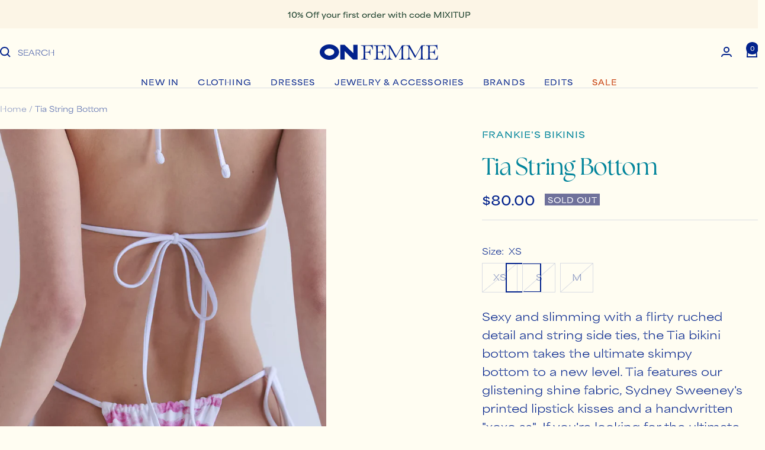

--- FILE ---
content_type: text/html; charset=utf-8
request_url: https://lkloset.com/products/tia-string-bottom-1
body_size: 33853
content:
<!doctype html><html class="no-js" lang="en" dir="ltr">
  <head>
    <meta charset="utf-8">
    <meta name="viewport" content="width=device-width, initial-scale=1.0, height=device-height, minimum-scale=1.0, maximum-scale=1.0">
    <meta name="theme-color" content="#fffdf2"><link rel="shortcut icon" href="//lkloset.com/cdn/shop/files/C.png?v=1765838223&width=96" type="image/png"><link rel="preconnect" href="https://cdn.shopify.com">
    <link rel="dns-prefetch" href="https://productreviews.shopifycdn.com">
    <link rel="dns-prefetch" href="https://www.google-analytics.com"><link rel="preconnect" href="https://fonts.shopifycdn.com" crossorigin><link rel="preload" as="style" href="//lkloset.com/cdn/shop/t/47/assets/theme.css?v=79869298979372197491765838701">
    <link rel="preload" as="script" href="//lkloset.com/cdn/shop/t/47/assets/vendor.js?v=32643890569905814191765838497">
    <link rel="preload" as="script" href="//lkloset.com/cdn/shop/t/47/assets/theme.js?v=108561701893297286041765838497"><link rel="preload" as="fetch" href="/products/tia-string-bottom-1.js" crossorigin><link rel="preload" as="script" href="//lkloset.com/cdn/shop/t/47/assets/flickity.js?v=176646718982628074891765838497"><meta name="twitter:image:alt" content="Tia String Bottom - ONFEMME By Lindsey&#39;s Kloset">
    
    <link rel="preload" href="//lkloset.com/cdn/fonts/tomorrow/tomorrow_n7.ead42505b112ff6838e42681e7271fa7f84c060c.woff2" as="font" type="font/woff2" crossorigin><link rel="preload" href="//lkloset.com/cdn/fonts/rubik/rubik_n4.c2fb67c90aa34ecf8da34fc1da937ee9c0c27942.woff2" as="font" type="font/woff2" crossorigin><style>
  /* Typography (heading) */
  @font-face {
  font-family: Tomorrow;
  font-weight: 700;
  font-style: normal;
  font-display: swap;
  src: url("//lkloset.com/cdn/fonts/tomorrow/tomorrow_n7.ead42505b112ff6838e42681e7271fa7f84c060c.woff2") format("woff2"),
       url("//lkloset.com/cdn/fonts/tomorrow/tomorrow_n7.d9db03f14cdad10cbe1ced92f0eabfb96a8f5f85.woff") format("woff");
}

@font-face {
  font-family: Tomorrow;
  font-weight: 700;
  font-style: italic;
  font-display: swap;
  src: url("//lkloset.com/cdn/fonts/tomorrow/tomorrow_i7.2736235acf27d80507c80596384b856ee5162ddc.woff2") format("woff2"),
       url("//lkloset.com/cdn/fonts/tomorrow/tomorrow_i7.a3f31240bbd6d717dc5445f6fbdae98ddf758318.woff") format("woff");
}

/* Typography (body) */
  @font-face {
  font-family: Rubik;
  font-weight: 400;
  font-style: normal;
  font-display: swap;
  src: url("//lkloset.com/cdn/fonts/rubik/rubik_n4.c2fb67c90aa34ecf8da34fc1da937ee9c0c27942.woff2") format("woff2"),
       url("//lkloset.com/cdn/fonts/rubik/rubik_n4.d229bd4a6a25ec476a0829a74bf3657a5fd9aa36.woff") format("woff");
}

@font-face {
  font-family: Rubik;
  font-weight: 400;
  font-style: italic;
  font-display: swap;
  src: url("//lkloset.com/cdn/fonts/rubik/rubik_i4.528fdfa8adf0c2cb49c0f6d132dcaffa910849d6.woff2") format("woff2"),
       url("//lkloset.com/cdn/fonts/rubik/rubik_i4.937396c2106c0db7a4072bbcd373d4e3d0ab306b.woff") format("woff");
}

@font-face {
  font-family: Rubik;
  font-weight: 600;
  font-style: normal;
  font-display: swap;
  src: url("//lkloset.com/cdn/fonts/rubik/rubik_n6.67aea03a872140ecba69ec8f230a6b23b75ea115.woff2") format("woff2"),
       url("//lkloset.com/cdn/fonts/rubik/rubik_n6.68bdcdd14ff1017f6af9d9be50d3740fc083b3fd.woff") format("woff");
}

@font-face {
  font-family: Rubik;
  font-weight: 600;
  font-style: italic;
  font-display: swap;
  src: url("//lkloset.com/cdn/fonts/rubik/rubik_i6.5023766262fd45dbd0fd5eaa5993b459c760c142.woff2") format("woff2"),
       url("//lkloset.com/cdn/fonts/rubik/rubik_i6.d8047660bfa53ce9fbb8f4dbd284414c9080892d.woff") format("woff");
}

:root {--heading-color: 0, 132, 155;
    --text-color: 2, 34, 140;
    --background: 255, 253, 242;
    --secondary-background: 252, 245, 230;
    --border-color: 217, 220, 227;
    --border-color-darker: 154, 165, 201;
    --success-color: 2, 34, 140;
    --success-background: 204, 209, 222;
    --error-color: 222, 42, 42;
    --error-background: 253, 238, 228;
    --primary-button-background: 2, 34, 140;
    --primary-button-text-color: 255, 255, 255;
    --secondary-button-background: 255, 253, 242;
    --secondary-button-text-color: 2, 34, 140;
    --product-star-rating: 246, 164, 41;
    --product-on-sale-accent: 196, 52, 0;
    --product-sold-out-accent: 111, 113, 155;
    --product-custom-label-background: 64, 93, 230;
    --product-custom-label-text-color: 255, 255, 255;
    --product-custom-label-2-background: 243, 255, 52;
    --product-custom-label-2-text-color: 0, 0, 0;
    --product-low-stock-text-color: 222, 42, 42;
    --product-in-stock-text-color: 46, 158, 123;
    --loading-bar-background: 2, 34, 140;

    /* We duplicate some "base" colors as root colors, which is useful to use on drawer elements or popover without. Those should not be overridden to avoid issues */
    --root-heading-color: 0, 132, 155;
    --root-text-color: 2, 34, 140;
    --root-background: 255, 253, 242;
    --root-border-color: 217, 220, 227;
    --root-primary-button-background: 2, 34, 140;
    --root-primary-button-text-color: 255, 255, 255;

    --base-font-size: 14px;
    --heading-font-family: Tomorrow, sans-serif;
    --heading-font-weight: 700;
    --heading-font-style: normal;
    --heading-text-transform: normal;
    --text-font-family: Rubik, sans-serif;
    --text-font-weight: 400;
    --text-font-style: normal;
    --text-font-bold-weight: 600;

    /* Typography (font size) */
    --heading-xxsmall-font-size: 11px;
    --heading-xsmall-font-size: 11px;
    --heading-small-font-size: 13px;
    --heading-large-font-size: 40px;
    --heading-h1-font-size: 40px;
    --heading-h2-font-size: 32px;
    --heading-h3-font-size: 28px;
    --heading-h4-font-size: 26px;
    --heading-h5-font-size: 22px;
    --heading-h6-font-size: 18px;

    /* Control the look and feel of the theme by changing radius of various elements */
    --button-border-radius: 0px;
    --block-border-radius: 0px;
    --block-border-radius-reduced: 0px;
    --color-swatch-border-radius: 0px;

    /* Button size */
    --button-height: 48px;
    --button-small-height: 40px;

    /* Form related */
    --form-input-field-height: 48px;
    --form-input-gap: 16px;
    --form-submit-margin: 24px;

    /* Product listing related variables */
    --product-list-block-spacing: 32px;

    /* Video related */
    --play-button-background: 255, 253, 242;
    --play-button-arrow: 2, 34, 140;

    /* RTL support */
    --transform-logical-flip: 1;
    --transform-origin-start: left;
    --transform-origin-end: right;

    /* Other */
    --zoom-cursor-svg-url: url(//lkloset.com/cdn/shop/t/47/assets/zoom-cursor.svg?v=119373125350934523211765838497);
    --arrow-right-svg-url: url(//lkloset.com/cdn/shop/t/47/assets/arrow-right.svg?v=168149580313515304481765838497);
    --arrow-left-svg-url: url(//lkloset.com/cdn/shop/t/47/assets/arrow-left.svg?v=165614462191081925591765838497);

    /* Some useful variables that we can reuse in our CSS. Some explanation are needed for some of them:
       - container-max-width-minus-gutters: represents the container max width without the edge gutters
       - container-outer-width: considering the screen width, represent all the space outside the container
       - container-outer-margin: same as container-outer-width but get set to 0 inside a container
       - container-inner-width: the effective space inside the container (minus gutters)
       - grid-column-width: represents the width of a single column of the grid
       - vertical-breather: this is a variable that defines the global "spacing" between sections, and inside the section
                            to create some "breath" and minimum spacing
     */
    --container-max-width: 1600px;
    --container-gutter: 24px;
    --container-max-width-minus-gutters: calc(var(--container-max-width) - (var(--container-gutter)) * 2);
    --container-outer-width: max(calc((100vw - var(--container-max-width-minus-gutters)) / 2), var(--container-gutter));
    --container-outer-margin: var(--container-outer-width);
    --container-inner-width: calc(100vw - var(--container-outer-width) * 2);

    --grid-column-count: 10;
    --grid-gap: 24px;
    --grid-column-width: calc((100vw - var(--container-outer-width) * 2 - var(--grid-gap) * (var(--grid-column-count) - 1)) / var(--grid-column-count));

    --vertical-breather: 36px;
    --vertical-breather-tight: 36px;

    /* Shopify related variables */
    --payment-terms-background-color: #fffdf2;
  }

  @media screen and (min-width: 741px) {
    :root {
      --container-gutter: 40px;
      --grid-column-count: 20;
      --vertical-breather: 48px;
      --vertical-breather-tight: 48px;

      /* Typography (font size) */
      --heading-xsmall-font-size: 13px;
      --heading-small-font-size: 14px;
      --heading-large-font-size: 58px;
      --heading-h1-font-size: 58px;
      --heading-h2-font-size: 44px;
      --heading-h3-font-size: 36px;
      --heading-h4-font-size: 28px;
      --heading-h5-font-size: 22px;
      --heading-h6-font-size: 20px;

      /* Form related */
      --form-input-field-height: 52px;
      --form-submit-margin: 32px;

      /* Button size */
      --button-height: 52px;
      --button-small-height: 44px;
    }
  }

  @media screen and (min-width: 1200px) {
    :root {
      --vertical-breather: 64px;
      --vertical-breather-tight: 48px;
      --product-list-block-spacing: 48px;

      /* Typography */
      --heading-large-font-size: 72px;
      --heading-h1-font-size: 62px;
      --heading-h2-font-size: 54px;
      --heading-h3-font-size: 40px;
      --heading-h4-font-size: 34px;
      --heading-h5-font-size: 26px;
      --heading-h6-font-size: 18px;
    }
  }

  @media screen and (min-width: 1600px) {
    :root {
      --vertical-breather: 64px;
      --vertical-breather-tight: 48px;
    }
  }
</style>
    <script>
  // This allows to expose several variables to the global scope, to be used in scripts
  window.themeVariables = {
    settings: {
      direction: "ltr",
      pageType: "product",
      cartCount: 0,
      moneyFormat: "${{amount}}",
      moneyWithCurrencyFormat: "${{amount}} USD",
      showVendor: true,
      discountMode: "saving",
      currencyCodeEnabled: false,
      cartType: "message",
      cartCurrency: "USD",
      mobileZoomFactor: 2.5
    },

    routes: {
      host: "lkloset.com",
      rootUrl: "\/",
      rootUrlWithoutSlash: '',
      cartUrl: "\/cart",
      cartAddUrl: "\/cart\/add",
      cartChangeUrl: "\/cart\/change",
      searchUrl: "\/search",
      predictiveSearchUrl: "\/search\/suggest",
      productRecommendationsUrl: "\/recommendations\/products"
    },

    strings: {
      accessibilityDelete: "Delete",
      accessibilityClose: "Close",
      collectionSoldOut: "Sold out",
      collectionDiscount: "Save @savings@",
      productSalePrice: "Sale price",
      productRegularPrice: "Regular price",
      productFormUnavailable: "Unavailable",
      productFormSoldOut: "Sold out",
      productFormPreOrder: "Pre-order",
      productFormAddToCart: "Add to cart",
      searchNoResults: "No results could be found.",
      searchNewSearch: "New search",
      searchProducts: "Products",
      searchArticles: "Journal",
      searchPages: "Pages",
      searchCollections: "Collections",
      cartViewCart: "View cart",
      cartItemAdded: "Item added to your cart!",
      cartItemAddedShort: "Added to your cart!",
      cartAddOrderNote: "Add order note",
      cartEditOrderNote: "Edit order note",
      shippingEstimatorNoResults: "Sorry, we do not ship to your address.",
      shippingEstimatorOneResult: "There is one shipping rate for your address:",
      shippingEstimatorMultipleResults: "There are several shipping rates for your address:",
      shippingEstimatorError: "One or more error occurred while retrieving shipping rates:"
    },

    libs: {
      flickity: "\/\/lkloset.com\/cdn\/shop\/t\/47\/assets\/flickity.js?v=176646718982628074891765838497",
      photoswipe: "\/\/lkloset.com\/cdn\/shop\/t\/47\/assets\/photoswipe.js?v=132268647426145925301765838497",
      qrCode: "\/\/lkloset.com\/cdn\/shopifycloud\/storefront\/assets\/themes_support\/vendor\/qrcode-3f2b403b.js"
    },

    breakpoints: {
      phone: 'screen and (max-width: 740px)',
      tablet: 'screen and (min-width: 741px) and (max-width: 999px)',
      tabletAndUp: 'screen and (min-width: 741px)',
      pocket: 'screen and (max-width: 999px)',
      lap: 'screen and (min-width: 1000px) and (max-width: 1199px)',
      lapAndUp: 'screen and (min-width: 1000px)',
      desktop: 'screen and (min-width: 1200px)',
      wide: 'screen and (min-width: 1400px)'
    }
  };

  window.addEventListener('pageshow', async () => {
    const cartContent = await (await fetch(`${window.themeVariables.routes.cartUrl}.js`, {cache: 'reload'})).json();
    document.documentElement.dispatchEvent(new CustomEvent('cart:refresh', {detail: {cart: cartContent}}));
  });

  if ('noModule' in HTMLScriptElement.prototype) {
    // Old browsers (like IE) that does not support module will be considered as if not executing JS at all
    document.documentElement.className = document.documentElement.className.replace('no-js', 'js');

    requestAnimationFrame(() => {
      const viewportHeight = (window.visualViewport ? window.visualViewport.height : document.documentElement.clientHeight);
      document.documentElement.style.setProperty('--window-height',viewportHeight + 'px');
    });
  }// We save the product ID in local storage to be eventually used for recently viewed section
    try {
      const items = JSON.parse(localStorage.getItem('theme:recently-viewed-products') || '[]');

      // We check if the current product already exists, and if it does not, we add it at the start
      if (!items.includes(8022811148507)) {
        items.unshift(8022811148507);
      }

      localStorage.setItem('theme:recently-viewed-products', JSON.stringify(items.slice(0, 20)));
    } catch (e) {
      // Safari in private mode does not allow setting item, we silently fail
    }</script>

    <link rel="stylesheet" href="//lkloset.com/cdn/shop/t/47/assets/theme.css?v=79869298979372197491765838701">

    <script src="//lkloset.com/cdn/shop/t/47/assets/vendor.js?v=32643890569905814191765838497" defer></script>
    <script src="//lkloset.com/cdn/shop/t/47/assets/theme.js?v=108561701893297286041765838497" defer></script>
    <script src="//lkloset.com/cdn/shop/t/47/assets/custom.js?v=167639537848865775061765838497" defer></script>

    <script>window.performance && window.performance.mark && window.performance.mark('shopify.content_for_header.start');</script><meta name="google-site-verification" content="j_rtLJ4g_RVEH4JfQi3lSlnRtISwFklEjnZ79sHamcA">
<meta name="google-site-verification" content="NIIsaS7HSqhbimSZZKzs1Zl4q-s0h0qOW8Bu_IWOc7E">
<meta name="facebook-domain-verification" content="y1dpdme8a802arl2xq2ocv4qvx9t4f">
<meta id="shopify-digital-wallet" name="shopify-digital-wallet" content="/24013471/digital_wallets/dialog">
<meta name="shopify-checkout-api-token" content="6f400aa33e38106aa7596453d76cfbdd">
<meta id="in-context-paypal-metadata" data-shop-id="24013471" data-venmo-supported="false" data-environment="production" data-locale="en_US" data-paypal-v4="true" data-currency="USD">
<link rel="alternate" type="application/json+oembed" href="https://lkloset.com/products/tia-string-bottom-1.oembed">
<script async="async" src="/checkouts/internal/preloads.js?locale=en-US"></script>
<link rel="preconnect" href="https://shop.app" crossorigin="anonymous">
<script async="async" src="https://shop.app/checkouts/internal/preloads.js?locale=en-US&shop_id=24013471" crossorigin="anonymous"></script>
<script id="apple-pay-shop-capabilities" type="application/json">{"shopId":24013471,"countryCode":"US","currencyCode":"USD","merchantCapabilities":["supports3DS"],"merchantId":"gid:\/\/shopify\/Shop\/24013471","merchantName":"ONFEMME By Lindsey's Kloset","requiredBillingContactFields":["postalAddress","email","phone"],"requiredShippingContactFields":["postalAddress","email","phone"],"shippingType":"shipping","supportedNetworks":["visa","masterCard","amex","discover","elo","jcb"],"total":{"type":"pending","label":"ONFEMME By Lindsey's Kloset","amount":"1.00"},"shopifyPaymentsEnabled":true,"supportsSubscriptions":true}</script>
<script id="shopify-features" type="application/json">{"accessToken":"6f400aa33e38106aa7596453d76cfbdd","betas":["rich-media-storefront-analytics"],"domain":"lkloset.com","predictiveSearch":true,"shopId":24013471,"locale":"en"}</script>
<script>var Shopify = Shopify || {};
Shopify.shop = "lindseys-kloset.myshopify.com";
Shopify.locale = "en";
Shopify.currency = {"active":"USD","rate":"1.0"};
Shopify.country = "US";
Shopify.theme = {"name":"Copy of OnFemme reskin","id":157488349403,"schema_name":"Focal","schema_version":"12.4.0","theme_store_id":714,"role":"main"};
Shopify.theme.handle = "null";
Shopify.theme.style = {"id":null,"handle":null};
Shopify.cdnHost = "lkloset.com/cdn";
Shopify.routes = Shopify.routes || {};
Shopify.routes.root = "/";</script>
<script type="module">!function(o){(o.Shopify=o.Shopify||{}).modules=!0}(window);</script>
<script>!function(o){function n(){var o=[];function n(){o.push(Array.prototype.slice.apply(arguments))}return n.q=o,n}var t=o.Shopify=o.Shopify||{};t.loadFeatures=n(),t.autoloadFeatures=n()}(window);</script>
<script>
  window.ShopifyPay = window.ShopifyPay || {};
  window.ShopifyPay.apiHost = "shop.app\/pay";
  window.ShopifyPay.redirectState = null;
</script>
<script id="shop-js-analytics" type="application/json">{"pageType":"product"}</script>
<script defer="defer" async type="module" src="//lkloset.com/cdn/shopifycloud/shop-js/modules/v2/client.init-shop-cart-sync_CG-L-Qzi.en.esm.js"></script>
<script defer="defer" async type="module" src="//lkloset.com/cdn/shopifycloud/shop-js/modules/v2/chunk.common_B8yXDTDb.esm.js"></script>
<script type="module">
  await import("//lkloset.com/cdn/shopifycloud/shop-js/modules/v2/client.init-shop-cart-sync_CG-L-Qzi.en.esm.js");
await import("//lkloset.com/cdn/shopifycloud/shop-js/modules/v2/chunk.common_B8yXDTDb.esm.js");

  window.Shopify.SignInWithShop?.initShopCartSync?.({"fedCMEnabled":true,"windoidEnabled":true});

</script>
<script defer="defer" async type="module" src="//lkloset.com/cdn/shopifycloud/shop-js/modules/v2/client.payment-terms_BFsudFhJ.en.esm.js"></script>
<script defer="defer" async type="module" src="//lkloset.com/cdn/shopifycloud/shop-js/modules/v2/chunk.common_B8yXDTDb.esm.js"></script>
<script defer="defer" async type="module" src="//lkloset.com/cdn/shopifycloud/shop-js/modules/v2/chunk.modal_dvVUSHam.esm.js"></script>
<script type="module">
  await import("//lkloset.com/cdn/shopifycloud/shop-js/modules/v2/client.payment-terms_BFsudFhJ.en.esm.js");
await import("//lkloset.com/cdn/shopifycloud/shop-js/modules/v2/chunk.common_B8yXDTDb.esm.js");
await import("//lkloset.com/cdn/shopifycloud/shop-js/modules/v2/chunk.modal_dvVUSHam.esm.js");

  
</script>
<script>
  window.Shopify = window.Shopify || {};
  if (!window.Shopify.featureAssets) window.Shopify.featureAssets = {};
  window.Shopify.featureAssets['shop-js'] = {"shop-cart-sync":["modules/v2/client.shop-cart-sync_C7TtgCZT.en.esm.js","modules/v2/chunk.common_B8yXDTDb.esm.js"],"shop-button":["modules/v2/client.shop-button_aOcg-RjH.en.esm.js","modules/v2/chunk.common_B8yXDTDb.esm.js"],"init-shop-email-lookup-coordinator":["modules/v2/client.init-shop-email-lookup-coordinator_D-37GF_a.en.esm.js","modules/v2/chunk.common_B8yXDTDb.esm.js"],"init-fed-cm":["modules/v2/client.init-fed-cm_DGh7x7ZX.en.esm.js","modules/v2/chunk.common_B8yXDTDb.esm.js"],"init-windoid":["modules/v2/client.init-windoid_C5PxDKWE.en.esm.js","modules/v2/chunk.common_B8yXDTDb.esm.js"],"shop-toast-manager":["modules/v2/client.shop-toast-manager_BmSBWum3.en.esm.js","modules/v2/chunk.common_B8yXDTDb.esm.js"],"shop-cash-offers":["modules/v2/client.shop-cash-offers_DkchToOx.en.esm.js","modules/v2/chunk.common_B8yXDTDb.esm.js","modules/v2/chunk.modal_dvVUSHam.esm.js"],"init-shop-cart-sync":["modules/v2/client.init-shop-cart-sync_CG-L-Qzi.en.esm.js","modules/v2/chunk.common_B8yXDTDb.esm.js"],"avatar":["modules/v2/client.avatar_BTnouDA3.en.esm.js"],"shop-login-button":["modules/v2/client.shop-login-button_DrVPCwAQ.en.esm.js","modules/v2/chunk.common_B8yXDTDb.esm.js","modules/v2/chunk.modal_dvVUSHam.esm.js"],"pay-button":["modules/v2/client.pay-button_Cw45D1uM.en.esm.js","modules/v2/chunk.common_B8yXDTDb.esm.js"],"init-customer-accounts":["modules/v2/client.init-customer-accounts_BNYsaOzg.en.esm.js","modules/v2/client.shop-login-button_DrVPCwAQ.en.esm.js","modules/v2/chunk.common_B8yXDTDb.esm.js","modules/v2/chunk.modal_dvVUSHam.esm.js"],"checkout-modal":["modules/v2/client.checkout-modal_NoX7b1qq.en.esm.js","modules/v2/chunk.common_B8yXDTDb.esm.js","modules/v2/chunk.modal_dvVUSHam.esm.js"],"init-customer-accounts-sign-up":["modules/v2/client.init-customer-accounts-sign-up_pIEGEpjr.en.esm.js","modules/v2/client.shop-login-button_DrVPCwAQ.en.esm.js","modules/v2/chunk.common_B8yXDTDb.esm.js","modules/v2/chunk.modal_dvVUSHam.esm.js"],"init-shop-for-new-customer-accounts":["modules/v2/client.init-shop-for-new-customer-accounts_BIu2e6le.en.esm.js","modules/v2/client.shop-login-button_DrVPCwAQ.en.esm.js","modules/v2/chunk.common_B8yXDTDb.esm.js","modules/v2/chunk.modal_dvVUSHam.esm.js"],"shop-follow-button":["modules/v2/client.shop-follow-button_B6YY9G4U.en.esm.js","modules/v2/chunk.common_B8yXDTDb.esm.js","modules/v2/chunk.modal_dvVUSHam.esm.js"],"lead-capture":["modules/v2/client.lead-capture_o2hOda6W.en.esm.js","modules/v2/chunk.common_B8yXDTDb.esm.js","modules/v2/chunk.modal_dvVUSHam.esm.js"],"shop-login":["modules/v2/client.shop-login_DA8-MZ-E.en.esm.js","modules/v2/chunk.common_B8yXDTDb.esm.js","modules/v2/chunk.modal_dvVUSHam.esm.js"],"payment-terms":["modules/v2/client.payment-terms_BFsudFhJ.en.esm.js","modules/v2/chunk.common_B8yXDTDb.esm.js","modules/v2/chunk.modal_dvVUSHam.esm.js"]};
</script>
<script>(function() {
  var isLoaded = false;
  function asyncLoad() {
    if (isLoaded) return;
    isLoaded = true;
    var urls = ["\/\/www.powr.io\/powr.js?powr-token=lindseys-kloset.myshopify.com\u0026external-type=shopify\u0026shop=lindseys-kloset.myshopify.com","\/\/cdn.shopify.com\/proxy\/4cc173275815ce043d13cf2cf578c107844e68d846e2aea041e1b960b11263d0\/bingshoppingtool-t2app-prod.trafficmanager.net\/uet\/tracking_script?shop=lindseys-kloset.myshopify.com\u0026sp-cache-control=cHVibGljLCBtYXgtYWdlPTkwMA","https:\/\/cdn.shopify.com\/s\/files\/1\/2401\/3471\/t\/8\/assets\/globo.formbuilder.init.js?v=1598390285\u0026shop=lindseys-kloset.myshopify.com","\/\/cdn.shopify.com\/proxy\/982c071202f62a23857f94800f10853a8d78f0226a46798cb85e0951c12f5863\/forms-akamai.smsbump.com\/458322\/form_77316.js?ver=1715801253\u0026shop=lindseys-kloset.myshopify.com\u0026sp-cache-control=cHVibGljLCBtYXgtYWdlPTkwMA","https:\/\/d1639lhkj5l89m.cloudfront.net\/js\/storefront\/uppromote.js?shop=lindseys-kloset.myshopify.com","https:\/\/cdn.app.sirge.com\/v1\/check.js?business_id=45fa472f-8227-42d9-bc0a-2e57382a5893\u0026shop=lindseys-kloset.myshopify.com","https:\/\/omnisnippet1.com\/platforms\/shopify.js?source=scriptTag\u0026v=2025-05-15T12\u0026shop=lindseys-kloset.myshopify.com","https:\/\/cdn.shopify.com\/s\/files\/1\/2401\/3471\/t\/47\/assets\/yoast-active-script.js?v=1765838497\u0026shop=lindseys-kloset.myshopify.com"];
    for (var i = 0; i < urls.length; i++) {
      var s = document.createElement('script');
      s.type = 'text/javascript';
      s.async = true;
      s.src = urls[i];
      var x = document.getElementsByTagName('script')[0];
      x.parentNode.insertBefore(s, x);
    }
  };
  if(window.attachEvent) {
    window.attachEvent('onload', asyncLoad);
  } else {
    window.addEventListener('load', asyncLoad, false);
  }
})();</script>
<script id="__st">var __st={"a":24013471,"offset":-18000,"reqid":"c732d506-a17d-4346-a26a-89c646a6add2-1768073205","pageurl":"lkloset.com\/products\/tia-string-bottom-1","u":"8b5765b296b2","p":"product","rtyp":"product","rid":8022811148507};</script>
<script>window.ShopifyPaypalV4VisibilityTracking = true;</script>
<script id="captcha-bootstrap">!function(){'use strict';const t='contact',e='account',n='new_comment',o=[[t,t],['blogs',n],['comments',n],[t,'customer']],c=[[e,'customer_login'],[e,'guest_login'],[e,'recover_customer_password'],[e,'create_customer']],r=t=>t.map((([t,e])=>`form[action*='/${t}']:not([data-nocaptcha='true']) input[name='form_type'][value='${e}']`)).join(','),a=t=>()=>t?[...document.querySelectorAll(t)].map((t=>t.form)):[];function s(){const t=[...o],e=r(t);return a(e)}const i='password',u='form_key',d=['recaptcha-v3-token','g-recaptcha-response','h-captcha-response',i],f=()=>{try{return window.sessionStorage}catch{return}},m='__shopify_v',_=t=>t.elements[u];function p(t,e,n=!1){try{const o=window.sessionStorage,c=JSON.parse(o.getItem(e)),{data:r}=function(t){const{data:e,action:n}=t;return t[m]||n?{data:e,action:n}:{data:t,action:n}}(c);for(const[e,n]of Object.entries(r))t.elements[e]&&(t.elements[e].value=n);n&&o.removeItem(e)}catch(o){console.error('form repopulation failed',{error:o})}}const l='form_type',E='cptcha';function T(t){t.dataset[E]=!0}const w=window,h=w.document,L='Shopify',v='ce_forms',y='captcha';let A=!1;((t,e)=>{const n=(g='f06e6c50-85a8-45c8-87d0-21a2b65856fe',I='https://cdn.shopify.com/shopifycloud/storefront-forms-hcaptcha/ce_storefront_forms_captcha_hcaptcha.v1.5.2.iife.js',D={infoText:'Protected by hCaptcha',privacyText:'Privacy',termsText:'Terms'},(t,e,n)=>{const o=w[L][v],c=o.bindForm;if(c)return c(t,g,e,D).then(n);var r;o.q.push([[t,g,e,D],n]),r=I,A||(h.body.append(Object.assign(h.createElement('script'),{id:'captcha-provider',async:!0,src:r})),A=!0)});var g,I,D;w[L]=w[L]||{},w[L][v]=w[L][v]||{},w[L][v].q=[],w[L][y]=w[L][y]||{},w[L][y].protect=function(t,e){n(t,void 0,e),T(t)},Object.freeze(w[L][y]),function(t,e,n,w,h,L){const[v,y,A,g]=function(t,e,n){const i=e?o:[],u=t?c:[],d=[...i,...u],f=r(d),m=r(i),_=r(d.filter((([t,e])=>n.includes(e))));return[a(f),a(m),a(_),s()]}(w,h,L),I=t=>{const e=t.target;return e instanceof HTMLFormElement?e:e&&e.form},D=t=>v().includes(t);t.addEventListener('submit',(t=>{const e=I(t);if(!e)return;const n=D(e)&&!e.dataset.hcaptchaBound&&!e.dataset.recaptchaBound,o=_(e),c=g().includes(e)&&(!o||!o.value);(n||c)&&t.preventDefault(),c&&!n&&(function(t){try{if(!f())return;!function(t){const e=f();if(!e)return;const n=_(t);if(!n)return;const o=n.value;o&&e.removeItem(o)}(t);const e=Array.from(Array(32),(()=>Math.random().toString(36)[2])).join('');!function(t,e){_(t)||t.append(Object.assign(document.createElement('input'),{type:'hidden',name:u})),t.elements[u].value=e}(t,e),function(t,e){const n=f();if(!n)return;const o=[...t.querySelectorAll(`input[type='${i}']`)].map((({name:t})=>t)),c=[...d,...o],r={};for(const[a,s]of new FormData(t).entries())c.includes(a)||(r[a]=s);n.setItem(e,JSON.stringify({[m]:1,action:t.action,data:r}))}(t,e)}catch(e){console.error('failed to persist form',e)}}(e),e.submit())}));const S=(t,e)=>{t&&!t.dataset[E]&&(n(t,e.some((e=>e===t))),T(t))};for(const o of['focusin','change'])t.addEventListener(o,(t=>{const e=I(t);D(e)&&S(e,y())}));const B=e.get('form_key'),M=e.get(l),P=B&&M;t.addEventListener('DOMContentLoaded',(()=>{const t=y();if(P)for(const e of t)e.elements[l].value===M&&p(e,B);[...new Set([...A(),...v().filter((t=>'true'===t.dataset.shopifyCaptcha))])].forEach((e=>S(e,t)))}))}(h,new URLSearchParams(w.location.search),n,t,e,['guest_login'])})(!0,!0)}();</script>
<script integrity="sha256-4kQ18oKyAcykRKYeNunJcIwy7WH5gtpwJnB7kiuLZ1E=" data-source-attribution="shopify.loadfeatures" defer="defer" src="//lkloset.com/cdn/shopifycloud/storefront/assets/storefront/load_feature-a0a9edcb.js" crossorigin="anonymous"></script>
<script crossorigin="anonymous" defer="defer" src="//lkloset.com/cdn/shopifycloud/storefront/assets/shopify_pay/storefront-65b4c6d7.js?v=20250812"></script>
<script data-source-attribution="shopify.dynamic_checkout.dynamic.init">var Shopify=Shopify||{};Shopify.PaymentButton=Shopify.PaymentButton||{isStorefrontPortableWallets:!0,init:function(){window.Shopify.PaymentButton.init=function(){};var t=document.createElement("script");t.src="https://lkloset.com/cdn/shopifycloud/portable-wallets/latest/portable-wallets.en.js",t.type="module",document.head.appendChild(t)}};
</script>
<script data-source-attribution="shopify.dynamic_checkout.buyer_consent">
  function portableWalletsHideBuyerConsent(e){var t=document.getElementById("shopify-buyer-consent"),n=document.getElementById("shopify-subscription-policy-button");t&&n&&(t.classList.add("hidden"),t.setAttribute("aria-hidden","true"),n.removeEventListener("click",e))}function portableWalletsShowBuyerConsent(e){var t=document.getElementById("shopify-buyer-consent"),n=document.getElementById("shopify-subscription-policy-button");t&&n&&(t.classList.remove("hidden"),t.removeAttribute("aria-hidden"),n.addEventListener("click",e))}window.Shopify?.PaymentButton&&(window.Shopify.PaymentButton.hideBuyerConsent=portableWalletsHideBuyerConsent,window.Shopify.PaymentButton.showBuyerConsent=portableWalletsShowBuyerConsent);
</script>
<script>
  function portableWalletsCleanup(e){e&&e.src&&console.error("Failed to load portable wallets script "+e.src);var t=document.querySelectorAll("shopify-accelerated-checkout .shopify-payment-button__skeleton, shopify-accelerated-checkout-cart .wallet-cart-button__skeleton"),e=document.getElementById("shopify-buyer-consent");for(let e=0;e<t.length;e++)t[e].remove();e&&e.remove()}function portableWalletsNotLoadedAsModule(e){e instanceof ErrorEvent&&"string"==typeof e.message&&e.message.includes("import.meta")&&"string"==typeof e.filename&&e.filename.includes("portable-wallets")&&(window.removeEventListener("error",portableWalletsNotLoadedAsModule),window.Shopify.PaymentButton.failedToLoad=e,"loading"===document.readyState?document.addEventListener("DOMContentLoaded",window.Shopify.PaymentButton.init):window.Shopify.PaymentButton.init())}window.addEventListener("error",portableWalletsNotLoadedAsModule);
</script>

<script type="module" src="https://lkloset.com/cdn/shopifycloud/portable-wallets/latest/portable-wallets.en.js" onError="portableWalletsCleanup(this)" crossorigin="anonymous"></script>
<script nomodule>
  document.addEventListener("DOMContentLoaded", portableWalletsCleanup);
</script>

<link id="shopify-accelerated-checkout-styles" rel="stylesheet" media="screen" href="https://lkloset.com/cdn/shopifycloud/portable-wallets/latest/accelerated-checkout-backwards-compat.css" crossorigin="anonymous">
<style id="shopify-accelerated-checkout-cart">
        #shopify-buyer-consent {
  margin-top: 1em;
  display: inline-block;
  width: 100%;
}

#shopify-buyer-consent.hidden {
  display: none;
}

#shopify-subscription-policy-button {
  background: none;
  border: none;
  padding: 0;
  text-decoration: underline;
  font-size: inherit;
  cursor: pointer;
}

#shopify-subscription-policy-button::before {
  box-shadow: none;
}

      </style>

<script>window.performance && window.performance.mark && window.performance.mark('shopify.content_for_header.end');</script>

    <link rel="stylesheet" href="https://use.typekit.net/fjm3lan.css">
  <!-- BEGIN app block: shopify://apps/yoast-seo/blocks/metatags/7c777011-bc88-4743-a24e-64336e1e5b46 -->
<!-- This site is optimized with Yoast SEO for Shopify -->
<title>Tia String Bottom - ONFEMME By Lindsey&#39;s Kloset</title>
<meta name="description" content="Sexy and slimming with a flirty ruched detail and string side ties, the Tia bikini bottom takes the ultimate skimpy bottom to a new level. Tia features our glistening shine fabric, Sydney Sweeney&#39;s printed lipstick kisses and a handwritten &quot;xoxo ss&quot;. If you&#39;re looking for the ultimate set, you&#39;ve found it here with the" />
<link rel="canonical" href="https://lkloset.com/products/tia-string-bottom-1" />
<meta name="robots" content="index, follow, max-image-preview:large, max-snippet:-1, max-video-preview:-1" />
<meta property="og:site_name" content="ONFEMME By Lindsey&#39;s Kloset" />
<meta property="og:url" content="https://lkloset.com/products/tia-string-bottom-1" />
<meta property="og:locale" content="en_US" />
<meta property="og:type" content="product" />
<meta property="og:title" content="Tia String Bottom - ONFEMME By Lindsey&#39;s Kloset" />
<meta property="og:description" content="Sexy and slimming with a flirty ruched detail and string side ties, the Tia bikini bottom takes the ultimate skimpy bottom to a new level. Tia features our glistening shine fabric, Sydney Sweeney&#39;s printed lipstick kisses and a handwritten &quot;xoxo ss&quot;. If you&#39;re looking for the ultimate set, you&#39;ve found it here with the" />
<meta property="og:image" content="https://lkloset.com/cdn/shop/files/FrankiesBikinis-Tia-Bottom-Angel-Kisses-Detail_750x_a4c9effc-35e9-489e-870a-24a6387923d6.webp?v=1683063651" />
<meta property="og:image:height" content="1125" />
<meta property="og:image:width" content="750" />
<meta property="og:availability" content="outofstock" />
<meta property="product:availability" content="out of stock" />
<meta property="product:condition" content="new" />
<meta property="product:price:amount" content="80.0" />
<meta property="product:price:currency" content="USD" />
<meta name="twitter:card" content="summary_large_image" />
<script type="application/ld+json" id="yoast-schema-graph">
{
  "@context": "https://schema.org",
  "@graph": [
    {
      "@type": "WebSite",
      "@id": "https://lkloset.com/#/schema/website/1",
      "url": "https://lkloset.com",
      "name": "onfemme",
      "potentialAction": {
        "@type": "SearchAction",
        "target": "https://lkloset.com/search?q={search_term_string}",
        "query-input": "required name=search_term_string"
      },
      "inLanguage": "en"
    },
    {
      "@type": "ItemPage",
      "@id": "https:\/\/lkloset.com\/products\/tia-string-bottom-1",
      "name": "Tia String Bottom - ONFEMME By Lindsey\u0026#39;s Kloset",
      "description": "Sexy and slimming with a flirty ruched detail and string side ties, the Tia bikini bottom takes the ultimate skimpy bottom to a new level. Tia features our glistening shine fabric, Sydney Sweeney\u0026#39;s printed lipstick kisses and a handwritten \u0026quot;xoxo ss\u0026quot;. If you\u0026#39;re looking for the ultimate set, you\u0026#39;ve found it here with the",
      "datePublished": "2023-05-02T17:39:08-04:00",
      "breadcrumb": {
        "@id": "https:\/\/lkloset.com\/products\/tia-string-bottom-1\/#\/schema\/breadcrumb"
      },
      "primaryImageOfPage": {
        "@id": "https://lkloset.com/#/schema/ImageObject/32095803441371"
      },
      "image": [{
        "@id": "https://lkloset.com/#/schema/ImageObject/32095803441371"
      }],
      "isPartOf": {
        "@id": "https://lkloset.com/#/schema/website/1"
      },
      "url": "https:\/\/lkloset.com\/products\/tia-string-bottom-1"
    },
    {
      "@type": "ImageObject",
      "@id": "https://lkloset.com/#/schema/ImageObject/32095803441371",
      "caption": "Tia String Bottom - ONFEMME By Lindsey's Kloset",
      "inLanguage": "en",
      "width": 750,
      "height": 1125,
      "url": "https:\/\/lkloset.com\/cdn\/shop\/files\/FrankiesBikinis-Tia-Bottom-Angel-Kisses-Detail_750x_a4c9effc-35e9-489e-870a-24a6387923d6.webp?v=1683063651",
      "contentUrl": "https:\/\/lkloset.com\/cdn\/shop\/files\/FrankiesBikinis-Tia-Bottom-Angel-Kisses-Detail_750x_a4c9effc-35e9-489e-870a-24a6387923d6.webp?v=1683063651"
    },
    {
      "@type": "ProductGroup",
      "@id": "https:\/\/lkloset.com\/products\/tia-string-bottom-1\/#\/schema\/Product",
      "brand": [{
        "@type": "Brand",
        "name": "Frankie's Bikinis"
      }],
      "mainEntityOfPage": {
        "@id": "https:\/\/lkloset.com\/products\/tia-string-bottom-1"
      },
      "name": "Tia String Bottom",
      "description": "Sexy and slimming with a flirty ruched detail and string side ties, the Tia bikini bottom takes the ultimate skimpy bottom to a new level. Tia features our glistening shine fabric, Sydney Sweeney\u0026#39;s printed lipstick kisses and a handwritten \u0026quot;xoxo ss\u0026quot;. If you\u0026#39;re looking for the ultimate set, you\u0026#39;ve found it here with the",
      "image": [{
        "@id": "https://lkloset.com/#/schema/ImageObject/32095803441371"
      }],
      "productGroupID": "8022811148507",
      "hasVariant": [
        {
          "@type": "Product",
          "@id": "https://lkloset.com/#/schema/Product/44086072967387",
          "name": "Tia String Bottom - M",
          "image": [{
            "@id": "https://lkloset.com/#/schema/ImageObject/32095803441371"
          }],
          "offers": {
            "@type": "Offer",
            "@id": "https://lkloset.com/#/schema/Offer/44086072967387",
            "availability": "https://schema.org/OutOfStock",
            "category": "Apparel & Accessories > Clothing > Swimwear",
            "priceSpecification": {
              "@type": "UnitPriceSpecification",
              "valueAddedTaxIncluded": true,
              "price": 80.0,
              "priceCurrency": "USD"
            },
            "url": "https:\/\/lkloset.com\/products\/tia-string-bottom-1?variant=44086072967387",
            "checkoutPageURLTemplate": "https:\/\/lkloset.com\/cart\/add?id=44086072967387\u0026quantity=1"
          }
        },
        {
          "@type": "Product",
          "@id": "https://lkloset.com/#/schema/Product/44086072934619",
          "name": "Tia String Bottom - S",
          "image": [{
            "@id": "https://lkloset.com/#/schema/ImageObject/32095803441371"
          }],
          "offers": {
            "@type": "Offer",
            "@id": "https://lkloset.com/#/schema/Offer/44086072934619",
            "availability": "https://schema.org/OutOfStock",
            "category": "Apparel & Accessories > Clothing > Swimwear",
            "priceSpecification": {
              "@type": "UnitPriceSpecification",
              "valueAddedTaxIncluded": true,
              "price": 80.0,
              "priceCurrency": "USD"
            },
            "url": "https:\/\/lkloset.com\/products\/tia-string-bottom-1?variant=44086072934619",
            "checkoutPageURLTemplate": "https:\/\/lkloset.com\/cart\/add?id=44086072934619\u0026quantity=1"
          }
        },
        {
          "@type": "Product",
          "@id": "https://lkloset.com/#/schema/Product/44086072901851",
          "name": "Tia String Bottom - XS",
          "image": [{
            "@id": "https://lkloset.com/#/schema/ImageObject/32095803441371"
          }],
          "offers": {
            "@type": "Offer",
            "@id": "https://lkloset.com/#/schema/Offer/44086072901851",
            "availability": "https://schema.org/OutOfStock",
            "category": "Apparel & Accessories > Clothing > Swimwear",
            "priceSpecification": {
              "@type": "UnitPriceSpecification",
              "valueAddedTaxIncluded": true,
              "price": 80.0,
              "priceCurrency": "USD"
            },
            "url": "https:\/\/lkloset.com\/products\/tia-string-bottom-1?variant=44086072901851",
            "checkoutPageURLTemplate": "https:\/\/lkloset.com\/cart\/add?id=44086072901851\u0026quantity=1"
          }
        }
      ],
      "url": "https:\/\/lkloset.com\/products\/tia-string-bottom-1"
    },
    {
      "@type": "BreadcrumbList",
      "@id": "https:\/\/lkloset.com\/products\/tia-string-bottom-1\/#\/schema\/breadcrumb",
      "itemListElement": [
        {
          "@type": "ListItem",
          "name": "ONFEMME By Lindsey\u0026#39;s Kloset",
          "item": "https:\/\/lkloset.com",
          "position": 1
        },
        {
          "@type": "ListItem",
          "name": "Tia String Bottom",
          "position": 2
        }
      ]
    }

  ]}
</script>
<!--/ Yoast SEO -->
<!-- END app block --><script src="https://cdn.shopify.com/extensions/019ba3a1-c280-7739-b71f-f27654be7bd0/judgeme-extensions-288/assets/loader.js" type="text/javascript" defer="defer"></script>
<link href="https://monorail-edge.shopifysvc.com" rel="dns-prefetch">
<script>(function(){if ("sendBeacon" in navigator && "performance" in window) {try {var session_token_from_headers = performance.getEntriesByType('navigation')[0].serverTiming.find(x => x.name == '_s').description;} catch {var session_token_from_headers = undefined;}var session_cookie_matches = document.cookie.match(/_shopify_s=([^;]*)/);var session_token_from_cookie = session_cookie_matches && session_cookie_matches.length === 2 ? session_cookie_matches[1] : "";var session_token = session_token_from_headers || session_token_from_cookie || "";function handle_abandonment_event(e) {var entries = performance.getEntries().filter(function(entry) {return /monorail-edge.shopifysvc.com/.test(entry.name);});if (!window.abandonment_tracked && entries.length === 0) {window.abandonment_tracked = true;var currentMs = Date.now();var navigation_start = performance.timing.navigationStart;var payload = {shop_id: 24013471,url: window.location.href,navigation_start,duration: currentMs - navigation_start,session_token,page_type: "product"};window.navigator.sendBeacon("https://monorail-edge.shopifysvc.com/v1/produce", JSON.stringify({schema_id: "online_store_buyer_site_abandonment/1.1",payload: payload,metadata: {event_created_at_ms: currentMs,event_sent_at_ms: currentMs}}));}}window.addEventListener('pagehide', handle_abandonment_event);}}());</script>
<script id="web-pixels-manager-setup">(function e(e,d,r,n,o){if(void 0===o&&(o={}),!Boolean(null===(a=null===(i=window.Shopify)||void 0===i?void 0:i.analytics)||void 0===a?void 0:a.replayQueue)){var i,a;window.Shopify=window.Shopify||{};var t=window.Shopify;t.analytics=t.analytics||{};var s=t.analytics;s.replayQueue=[],s.publish=function(e,d,r){return s.replayQueue.push([e,d,r]),!0};try{self.performance.mark("wpm:start")}catch(e){}var l=function(){var e={modern:/Edge?\/(1{2}[4-9]|1[2-9]\d|[2-9]\d{2}|\d{4,})\.\d+(\.\d+|)|Firefox\/(1{2}[4-9]|1[2-9]\d|[2-9]\d{2}|\d{4,})\.\d+(\.\d+|)|Chrom(ium|e)\/(9{2}|\d{3,})\.\d+(\.\d+|)|(Maci|X1{2}).+ Version\/(15\.\d+|(1[6-9]|[2-9]\d|\d{3,})\.\d+)([,.]\d+|)( \(\w+\)|)( Mobile\/\w+|) Safari\/|Chrome.+OPR\/(9{2}|\d{3,})\.\d+\.\d+|(CPU[ +]OS|iPhone[ +]OS|CPU[ +]iPhone|CPU IPhone OS|CPU iPad OS)[ +]+(15[._]\d+|(1[6-9]|[2-9]\d|\d{3,})[._]\d+)([._]\d+|)|Android:?[ /-](13[3-9]|1[4-9]\d|[2-9]\d{2}|\d{4,})(\.\d+|)(\.\d+|)|Android.+Firefox\/(13[5-9]|1[4-9]\d|[2-9]\d{2}|\d{4,})\.\d+(\.\d+|)|Android.+Chrom(ium|e)\/(13[3-9]|1[4-9]\d|[2-9]\d{2}|\d{4,})\.\d+(\.\d+|)|SamsungBrowser\/([2-9]\d|\d{3,})\.\d+/,legacy:/Edge?\/(1[6-9]|[2-9]\d|\d{3,})\.\d+(\.\d+|)|Firefox\/(5[4-9]|[6-9]\d|\d{3,})\.\d+(\.\d+|)|Chrom(ium|e)\/(5[1-9]|[6-9]\d|\d{3,})\.\d+(\.\d+|)([\d.]+$|.*Safari\/(?![\d.]+ Edge\/[\d.]+$))|(Maci|X1{2}).+ Version\/(10\.\d+|(1[1-9]|[2-9]\d|\d{3,})\.\d+)([,.]\d+|)( \(\w+\)|)( Mobile\/\w+|) Safari\/|Chrome.+OPR\/(3[89]|[4-9]\d|\d{3,})\.\d+\.\d+|(CPU[ +]OS|iPhone[ +]OS|CPU[ +]iPhone|CPU IPhone OS|CPU iPad OS)[ +]+(10[._]\d+|(1[1-9]|[2-9]\d|\d{3,})[._]\d+)([._]\d+|)|Android:?[ /-](13[3-9]|1[4-9]\d|[2-9]\d{2}|\d{4,})(\.\d+|)(\.\d+|)|Mobile Safari.+OPR\/([89]\d|\d{3,})\.\d+\.\d+|Android.+Firefox\/(13[5-9]|1[4-9]\d|[2-9]\d{2}|\d{4,})\.\d+(\.\d+|)|Android.+Chrom(ium|e)\/(13[3-9]|1[4-9]\d|[2-9]\d{2}|\d{4,})\.\d+(\.\d+|)|Android.+(UC? ?Browser|UCWEB|U3)[ /]?(15\.([5-9]|\d{2,})|(1[6-9]|[2-9]\d|\d{3,})\.\d+)\.\d+|SamsungBrowser\/(5\.\d+|([6-9]|\d{2,})\.\d+)|Android.+MQ{2}Browser\/(14(\.(9|\d{2,})|)|(1[5-9]|[2-9]\d|\d{3,})(\.\d+|))(\.\d+|)|K[Aa][Ii]OS\/(3\.\d+|([4-9]|\d{2,})\.\d+)(\.\d+|)/},d=e.modern,r=e.legacy,n=navigator.userAgent;return n.match(d)?"modern":n.match(r)?"legacy":"unknown"}(),u="modern"===l?"modern":"legacy",c=(null!=n?n:{modern:"",legacy:""})[u],f=function(e){return[e.baseUrl,"/wpm","/b",e.hashVersion,"modern"===e.buildTarget?"m":"l",".js"].join("")}({baseUrl:d,hashVersion:r,buildTarget:u}),m=function(e){var d=e.version,r=e.bundleTarget,n=e.surface,o=e.pageUrl,i=e.monorailEndpoint;return{emit:function(e){var a=e.status,t=e.errorMsg,s=(new Date).getTime(),l=JSON.stringify({metadata:{event_sent_at_ms:s},events:[{schema_id:"web_pixels_manager_load/3.1",payload:{version:d,bundle_target:r,page_url:o,status:a,surface:n,error_msg:t},metadata:{event_created_at_ms:s}}]});if(!i)return console&&console.warn&&console.warn("[Web Pixels Manager] No Monorail endpoint provided, skipping logging."),!1;try{return self.navigator.sendBeacon.bind(self.navigator)(i,l)}catch(e){}var u=new XMLHttpRequest;try{return u.open("POST",i,!0),u.setRequestHeader("Content-Type","text/plain"),u.send(l),!0}catch(e){return console&&console.warn&&console.warn("[Web Pixels Manager] Got an unhandled error while logging to Monorail."),!1}}}}({version:r,bundleTarget:l,surface:e.surface,pageUrl:self.location.href,monorailEndpoint:e.monorailEndpoint});try{o.browserTarget=l,function(e){var d=e.src,r=e.async,n=void 0===r||r,o=e.onload,i=e.onerror,a=e.sri,t=e.scriptDataAttributes,s=void 0===t?{}:t,l=document.createElement("script"),u=document.querySelector("head"),c=document.querySelector("body");if(l.async=n,l.src=d,a&&(l.integrity=a,l.crossOrigin="anonymous"),s)for(var f in s)if(Object.prototype.hasOwnProperty.call(s,f))try{l.dataset[f]=s[f]}catch(e){}if(o&&l.addEventListener("load",o),i&&l.addEventListener("error",i),u)u.appendChild(l);else{if(!c)throw new Error("Did not find a head or body element to append the script");c.appendChild(l)}}({src:f,async:!0,onload:function(){if(!function(){var e,d;return Boolean(null===(d=null===(e=window.Shopify)||void 0===e?void 0:e.analytics)||void 0===d?void 0:d.initialized)}()){var d=window.webPixelsManager.init(e)||void 0;if(d){var r=window.Shopify.analytics;r.replayQueue.forEach((function(e){var r=e[0],n=e[1],o=e[2];d.publishCustomEvent(r,n,o)})),r.replayQueue=[],r.publish=d.publishCustomEvent,r.visitor=d.visitor,r.initialized=!0}}},onerror:function(){return m.emit({status:"failed",errorMsg:"".concat(f," has failed to load")})},sri:function(e){var d=/^sha384-[A-Za-z0-9+/=]+$/;return"string"==typeof e&&d.test(e)}(c)?c:"",scriptDataAttributes:o}),m.emit({status:"loading"})}catch(e){m.emit({status:"failed",errorMsg:(null==e?void 0:e.message)||"Unknown error"})}}})({shopId: 24013471,storefrontBaseUrl: "https://lkloset.com",extensionsBaseUrl: "https://extensions.shopifycdn.com/cdn/shopifycloud/web-pixels-manager",monorailEndpoint: "https://monorail-edge.shopifysvc.com/unstable/produce_batch",surface: "storefront-renderer",enabledBetaFlags: ["2dca8a86","a0d5f9d2"],webPixelsConfigList: [{"id":"1835040987","configuration":"{\"accountID\":\"Wkh3wF\",\"webPixelConfig\":\"eyJlbmFibGVBZGRlZFRvQ2FydEV2ZW50cyI6IHRydWV9\"}","eventPayloadVersion":"v1","runtimeContext":"STRICT","scriptVersion":"524f6c1ee37bacdca7657a665bdca589","type":"APP","apiClientId":123074,"privacyPurposes":["ANALYTICS","MARKETING"],"dataSharingAdjustments":{"protectedCustomerApprovalScopes":["read_customer_address","read_customer_email","read_customer_name","read_customer_personal_data","read_customer_phone"]}},{"id":"1372455131","configuration":"{\"storeIdentity\":\"lindseys-kloset.myshopify.com\",\"baseURL\":\"https:\\\/\\\/api.printful.com\\\/shopify-pixels\"}","eventPayloadVersion":"v1","runtimeContext":"STRICT","scriptVersion":"74f275712857ab41bea9d998dcb2f9da","type":"APP","apiClientId":156624,"privacyPurposes":["ANALYTICS","MARKETING","SALE_OF_DATA"],"dataSharingAdjustments":{"protectedCustomerApprovalScopes":["read_customer_address","read_customer_email","read_customer_name","read_customer_personal_data","read_customer_phone"]}},{"id":"1042022619","configuration":"{\"webPixelName\":\"Judge.me\"}","eventPayloadVersion":"v1","runtimeContext":"STRICT","scriptVersion":"34ad157958823915625854214640f0bf","type":"APP","apiClientId":683015,"privacyPurposes":["ANALYTICS"],"dataSharingAdjustments":{"protectedCustomerApprovalScopes":["read_customer_email","read_customer_name","read_customer_personal_data","read_customer_phone"]}},{"id":"761757915","configuration":"{\"apiURL\":\"https:\/\/api.omnisend.com\",\"appURL\":\"https:\/\/app.omnisend.com\",\"brandID\":\"636d7a93e67810becfd76539\",\"trackingURL\":\"https:\/\/wt.omnisendlink.com\"}","eventPayloadVersion":"v1","runtimeContext":"STRICT","scriptVersion":"aa9feb15e63a302383aa48b053211bbb","type":"APP","apiClientId":186001,"privacyPurposes":["ANALYTICS","MARKETING","SALE_OF_DATA"],"dataSharingAdjustments":{"protectedCustomerApprovalScopes":["read_customer_address","read_customer_email","read_customer_name","read_customer_personal_data","read_customer_phone"]}},{"id":"460423387","configuration":"{\"config\":\"{\\\"pixel_id\\\":\\\"AW-771174558\\\",\\\"target_country\\\":\\\"US\\\",\\\"gtag_events\\\":[{\\\"type\\\":\\\"search\\\",\\\"action_label\\\":\\\"AW-771174558\\\/8UnYCIvLy5IBEJ7h3O8C\\\"},{\\\"type\\\":\\\"begin_checkout\\\",\\\"action_label\\\":\\\"AW-771174558\\\/jcULCIjLy5IBEJ7h3O8C\\\"},{\\\"type\\\":\\\"view_item\\\",\\\"action_label\\\":[\\\"AW-771174558\\\/TO4sCIrKy5IBEJ7h3O8C\\\",\\\"MC-L10WELVXW7\\\"]},{\\\"type\\\":\\\"purchase\\\",\\\"action_label\\\":[\\\"AW-771174558\\\/9qc_CIfKy5IBEJ7h3O8C\\\",\\\"MC-L10WELVXW7\\\"]},{\\\"type\\\":\\\"page_view\\\",\\\"action_label\\\":[\\\"AW-771174558\\\/-IskCITKy5IBEJ7h3O8C\\\",\\\"MC-L10WELVXW7\\\"]},{\\\"type\\\":\\\"add_payment_info\\\",\\\"action_label\\\":\\\"AW-771174558\\\/VYjjCI7Ly5IBEJ7h3O8C\\\"},{\\\"type\\\":\\\"add_to_cart\\\",\\\"action_label\\\":\\\"AW-771174558\\\/jhWcCI3Ky5IBEJ7h3O8C\\\"}],\\\"enable_monitoring_mode\\\":false}\"}","eventPayloadVersion":"v1","runtimeContext":"OPEN","scriptVersion":"b2a88bafab3e21179ed38636efcd8a93","type":"APP","apiClientId":1780363,"privacyPurposes":[],"dataSharingAdjustments":{"protectedCustomerApprovalScopes":["read_customer_address","read_customer_email","read_customer_name","read_customer_personal_data","read_customer_phone"]}},{"id":"439812315","configuration":"{\"pixelCode\":\"C61LBMSK38TTROIJ0BJG\"}","eventPayloadVersion":"v1","runtimeContext":"STRICT","scriptVersion":"22e92c2ad45662f435e4801458fb78cc","type":"APP","apiClientId":4383523,"privacyPurposes":["ANALYTICS","MARKETING","SALE_OF_DATA"],"dataSharingAdjustments":{"protectedCustomerApprovalScopes":["read_customer_address","read_customer_email","read_customer_name","read_customer_personal_data","read_customer_phone"]}},{"id":"237306075","configuration":"{\"pixel_id\":\"7802796203110911\",\"pixel_type\":\"facebook_pixel\",\"metaapp_system_user_token\":\"-\"}","eventPayloadVersion":"v1","runtimeContext":"OPEN","scriptVersion":"ca16bc87fe92b6042fbaa3acc2fbdaa6","type":"APP","apiClientId":2329312,"privacyPurposes":["ANALYTICS","MARKETING","SALE_OF_DATA"],"dataSharingAdjustments":{"protectedCustomerApprovalScopes":["read_customer_address","read_customer_email","read_customer_name","read_customer_personal_data","read_customer_phone"]}},{"id":"149291227","configuration":"{\"shopId\":\"150244\",\"env\":\"production\",\"metaData\":\"[]\"}","eventPayloadVersion":"v1","runtimeContext":"STRICT","scriptVersion":"8e11013497942cd9be82d03af35714e6","type":"APP","apiClientId":2773553,"privacyPurposes":[],"dataSharingAdjustments":{"protectedCustomerApprovalScopes":["read_customer_address","read_customer_email","read_customer_name","read_customer_personal_data","read_customer_phone"]}},{"id":"117899483","configuration":"{\"ti\":\"187124166\",\"endpoint\":\"https:\/\/bat.bing.com\/action\/0\"}","eventPayloadVersion":"v1","runtimeContext":"STRICT","scriptVersion":"5ee93563fe31b11d2d65e2f09a5229dc","type":"APP","apiClientId":2997493,"privacyPurposes":["ANALYTICS","MARKETING","SALE_OF_DATA"],"dataSharingAdjustments":{"protectedCustomerApprovalScopes":["read_customer_personal_data"]}},{"id":"66027739","configuration":"{\"tagID\":\"2613820256286\"}","eventPayloadVersion":"v1","runtimeContext":"STRICT","scriptVersion":"18031546ee651571ed29edbe71a3550b","type":"APP","apiClientId":3009811,"privacyPurposes":["ANALYTICS","MARKETING","SALE_OF_DATA"],"dataSharingAdjustments":{"protectedCustomerApprovalScopes":["read_customer_address","read_customer_email","read_customer_name","read_customer_personal_data","read_customer_phone"]}},{"id":"75235547","eventPayloadVersion":"v1","runtimeContext":"LAX","scriptVersion":"1","type":"CUSTOM","privacyPurposes":["ANALYTICS"],"name":"Google Analytics tag (migrated)"},{"id":"shopify-app-pixel","configuration":"{}","eventPayloadVersion":"v1","runtimeContext":"STRICT","scriptVersion":"0450","apiClientId":"shopify-pixel","type":"APP","privacyPurposes":["ANALYTICS","MARKETING"]},{"id":"shopify-custom-pixel","eventPayloadVersion":"v1","runtimeContext":"LAX","scriptVersion":"0450","apiClientId":"shopify-pixel","type":"CUSTOM","privacyPurposes":["ANALYTICS","MARKETING"]}],isMerchantRequest: false,initData: {"shop":{"name":"ONFEMME By Lindsey's Kloset","paymentSettings":{"currencyCode":"USD"},"myshopifyDomain":"lindseys-kloset.myshopify.com","countryCode":"US","storefrontUrl":"https:\/\/lkloset.com"},"customer":null,"cart":null,"checkout":null,"productVariants":[{"price":{"amount":80.0,"currencyCode":"USD"},"product":{"title":"Tia String Bottom","vendor":"Frankie's Bikinis","id":"8022811148507","untranslatedTitle":"Tia String Bottom","url":"\/products\/tia-string-bottom-1","type":"Swimwear"},"id":"44086072901851","image":{"src":"\/\/lkloset.com\/cdn\/shop\/files\/FrankiesBikinis-Tia-Bottom-Angel-Kisses-Detail_750x_a4c9effc-35e9-489e-870a-24a6387923d6.webp?v=1683063651"},"sku":"","title":"XS","untranslatedTitle":"XS"},{"price":{"amount":80.0,"currencyCode":"USD"},"product":{"title":"Tia String Bottom","vendor":"Frankie's Bikinis","id":"8022811148507","untranslatedTitle":"Tia String Bottom","url":"\/products\/tia-string-bottom-1","type":"Swimwear"},"id":"44086072934619","image":{"src":"\/\/lkloset.com\/cdn\/shop\/files\/FrankiesBikinis-Tia-Bottom-Angel-Kisses-Detail_750x_a4c9effc-35e9-489e-870a-24a6387923d6.webp?v=1683063651"},"sku":"","title":"S","untranslatedTitle":"S"},{"price":{"amount":80.0,"currencyCode":"USD"},"product":{"title":"Tia String Bottom","vendor":"Frankie's Bikinis","id":"8022811148507","untranslatedTitle":"Tia String Bottom","url":"\/products\/tia-string-bottom-1","type":"Swimwear"},"id":"44086072967387","image":{"src":"\/\/lkloset.com\/cdn\/shop\/files\/FrankiesBikinis-Tia-Bottom-Angel-Kisses-Detail_750x_a4c9effc-35e9-489e-870a-24a6387923d6.webp?v=1683063651"},"sku":"","title":"M","untranslatedTitle":"M"}],"purchasingCompany":null},},"https://lkloset.com/cdn","7cecd0b6w90c54c6cpe92089d5m57a67346",{"modern":"","legacy":""},{"shopId":"24013471","storefrontBaseUrl":"https:\/\/lkloset.com","extensionBaseUrl":"https:\/\/extensions.shopifycdn.com\/cdn\/shopifycloud\/web-pixels-manager","surface":"storefront-renderer","enabledBetaFlags":"[\"2dca8a86\", \"a0d5f9d2\"]","isMerchantRequest":"false","hashVersion":"7cecd0b6w90c54c6cpe92089d5m57a67346","publish":"custom","events":"[[\"page_viewed\",{}],[\"product_viewed\",{\"productVariant\":{\"price\":{\"amount\":80.0,\"currencyCode\":\"USD\"},\"product\":{\"title\":\"Tia String Bottom\",\"vendor\":\"Frankie's Bikinis\",\"id\":\"8022811148507\",\"untranslatedTitle\":\"Tia String Bottom\",\"url\":\"\/products\/tia-string-bottom-1\",\"type\":\"Swimwear\"},\"id\":\"44086072901851\",\"image\":{\"src\":\"\/\/lkloset.com\/cdn\/shop\/files\/FrankiesBikinis-Tia-Bottom-Angel-Kisses-Detail_750x_a4c9effc-35e9-489e-870a-24a6387923d6.webp?v=1683063651\"},\"sku\":\"\",\"title\":\"XS\",\"untranslatedTitle\":\"XS\"}}]]"});</script><script>
  window.ShopifyAnalytics = window.ShopifyAnalytics || {};
  window.ShopifyAnalytics.meta = window.ShopifyAnalytics.meta || {};
  window.ShopifyAnalytics.meta.currency = 'USD';
  var meta = {"product":{"id":8022811148507,"gid":"gid:\/\/shopify\/Product\/8022811148507","vendor":"Frankie's Bikinis","type":"Swimwear","handle":"tia-string-bottom-1","variants":[{"id":44086072901851,"price":8000,"name":"Tia String Bottom - XS","public_title":"XS","sku":""},{"id":44086072934619,"price":8000,"name":"Tia String Bottom - S","public_title":"S","sku":""},{"id":44086072967387,"price":8000,"name":"Tia String Bottom - M","public_title":"M","sku":""}],"remote":false},"page":{"pageType":"product","resourceType":"product","resourceId":8022811148507,"requestId":"c732d506-a17d-4346-a26a-89c646a6add2-1768073205"}};
  for (var attr in meta) {
    window.ShopifyAnalytics.meta[attr] = meta[attr];
  }
</script>
<script class="analytics">
  (function () {
    var customDocumentWrite = function(content) {
      var jquery = null;

      if (window.jQuery) {
        jquery = window.jQuery;
      } else if (window.Checkout && window.Checkout.$) {
        jquery = window.Checkout.$;
      }

      if (jquery) {
        jquery('body').append(content);
      }
    };

    var hasLoggedConversion = function(token) {
      if (token) {
        return document.cookie.indexOf('loggedConversion=' + token) !== -1;
      }
      return false;
    }

    var setCookieIfConversion = function(token) {
      if (token) {
        var twoMonthsFromNow = new Date(Date.now());
        twoMonthsFromNow.setMonth(twoMonthsFromNow.getMonth() + 2);

        document.cookie = 'loggedConversion=' + token + '; expires=' + twoMonthsFromNow;
      }
    }

    var trekkie = window.ShopifyAnalytics.lib = window.trekkie = window.trekkie || [];
    if (trekkie.integrations) {
      return;
    }
    trekkie.methods = [
      'identify',
      'page',
      'ready',
      'track',
      'trackForm',
      'trackLink'
    ];
    trekkie.factory = function(method) {
      return function() {
        var args = Array.prototype.slice.call(arguments);
        args.unshift(method);
        trekkie.push(args);
        return trekkie;
      };
    };
    for (var i = 0; i < trekkie.methods.length; i++) {
      var key = trekkie.methods[i];
      trekkie[key] = trekkie.factory(key);
    }
    trekkie.load = function(config) {
      trekkie.config = config || {};
      trekkie.config.initialDocumentCookie = document.cookie;
      var first = document.getElementsByTagName('script')[0];
      var script = document.createElement('script');
      script.type = 'text/javascript';
      script.onerror = function(e) {
        var scriptFallback = document.createElement('script');
        scriptFallback.type = 'text/javascript';
        scriptFallback.onerror = function(error) {
                var Monorail = {
      produce: function produce(monorailDomain, schemaId, payload) {
        var currentMs = new Date().getTime();
        var event = {
          schema_id: schemaId,
          payload: payload,
          metadata: {
            event_created_at_ms: currentMs,
            event_sent_at_ms: currentMs
          }
        };
        return Monorail.sendRequest("https://" + monorailDomain + "/v1/produce", JSON.stringify(event));
      },
      sendRequest: function sendRequest(endpointUrl, payload) {
        // Try the sendBeacon API
        if (window && window.navigator && typeof window.navigator.sendBeacon === 'function' && typeof window.Blob === 'function' && !Monorail.isIos12()) {
          var blobData = new window.Blob([payload], {
            type: 'text/plain'
          });

          if (window.navigator.sendBeacon(endpointUrl, blobData)) {
            return true;
          } // sendBeacon was not successful

        } // XHR beacon

        var xhr = new XMLHttpRequest();

        try {
          xhr.open('POST', endpointUrl);
          xhr.setRequestHeader('Content-Type', 'text/plain');
          xhr.send(payload);
        } catch (e) {
          console.log(e);
        }

        return false;
      },
      isIos12: function isIos12() {
        return window.navigator.userAgent.lastIndexOf('iPhone; CPU iPhone OS 12_') !== -1 || window.navigator.userAgent.lastIndexOf('iPad; CPU OS 12_') !== -1;
      }
    };
    Monorail.produce('monorail-edge.shopifysvc.com',
      'trekkie_storefront_load_errors/1.1',
      {shop_id: 24013471,
      theme_id: 157488349403,
      app_name: "storefront",
      context_url: window.location.href,
      source_url: "//lkloset.com/cdn/s/trekkie.storefront.05c509f133afcfb9f2a8aef7ef881fd109f9b92e.min.js"});

        };
        scriptFallback.async = true;
        scriptFallback.src = '//lkloset.com/cdn/s/trekkie.storefront.05c509f133afcfb9f2a8aef7ef881fd109f9b92e.min.js';
        first.parentNode.insertBefore(scriptFallback, first);
      };
      script.async = true;
      script.src = '//lkloset.com/cdn/s/trekkie.storefront.05c509f133afcfb9f2a8aef7ef881fd109f9b92e.min.js';
      first.parentNode.insertBefore(script, first);
    };
    trekkie.load(
      {"Trekkie":{"appName":"storefront","development":false,"defaultAttributes":{"shopId":24013471,"isMerchantRequest":null,"themeId":157488349403,"themeCityHash":"6993823392695441941","contentLanguage":"en","currency":"USD","eventMetadataId":"1729cf39-cde3-4edb-bfdd-0e60b9b412b4"},"isServerSideCookieWritingEnabled":true,"monorailRegion":"shop_domain","enabledBetaFlags":["65f19447"]},"Session Attribution":{},"S2S":{"facebookCapiEnabled":true,"source":"trekkie-storefront-renderer","apiClientId":580111}}
    );

    var loaded = false;
    trekkie.ready(function() {
      if (loaded) return;
      loaded = true;

      window.ShopifyAnalytics.lib = window.trekkie;

      var originalDocumentWrite = document.write;
      document.write = customDocumentWrite;
      try { window.ShopifyAnalytics.merchantGoogleAnalytics.call(this); } catch(error) {};
      document.write = originalDocumentWrite;

      window.ShopifyAnalytics.lib.page(null,{"pageType":"product","resourceType":"product","resourceId":8022811148507,"requestId":"c732d506-a17d-4346-a26a-89c646a6add2-1768073205","shopifyEmitted":true});

      var match = window.location.pathname.match(/checkouts\/(.+)\/(thank_you|post_purchase)/)
      var token = match? match[1]: undefined;
      if (!hasLoggedConversion(token)) {
        setCookieIfConversion(token);
        window.ShopifyAnalytics.lib.track("Viewed Product",{"currency":"USD","variantId":44086072901851,"productId":8022811148507,"productGid":"gid:\/\/shopify\/Product\/8022811148507","name":"Tia String Bottom - XS","price":"80.00","sku":"","brand":"Frankie's Bikinis","variant":"XS","category":"Swimwear","nonInteraction":true,"remote":false},undefined,undefined,{"shopifyEmitted":true});
      window.ShopifyAnalytics.lib.track("monorail:\/\/trekkie_storefront_viewed_product\/1.1",{"currency":"USD","variantId":44086072901851,"productId":8022811148507,"productGid":"gid:\/\/shopify\/Product\/8022811148507","name":"Tia String Bottom - XS","price":"80.00","sku":"","brand":"Frankie's Bikinis","variant":"XS","category":"Swimwear","nonInteraction":true,"remote":false,"referer":"https:\/\/lkloset.com\/products\/tia-string-bottom-1"});
      }
    });


        var eventsListenerScript = document.createElement('script');
        eventsListenerScript.async = true;
        eventsListenerScript.src = "//lkloset.com/cdn/shopifycloud/storefront/assets/shop_events_listener-3da45d37.js";
        document.getElementsByTagName('head')[0].appendChild(eventsListenerScript);

})();</script>
  <script>
  if (!window.ga || (window.ga && typeof window.ga !== 'function')) {
    window.ga = function ga() {
      (window.ga.q = window.ga.q || []).push(arguments);
      if (window.Shopify && window.Shopify.analytics && typeof window.Shopify.analytics.publish === 'function') {
        window.Shopify.analytics.publish("ga_stub_called", {}, {sendTo: "google_osp_migration"});
      }
      console.error("Shopify's Google Analytics stub called with:", Array.from(arguments), "\nSee https://help.shopify.com/manual/promoting-marketing/pixels/pixel-migration#google for more information.");
    };
    if (window.Shopify && window.Shopify.analytics && typeof window.Shopify.analytics.publish === 'function') {
      window.Shopify.analytics.publish("ga_stub_initialized", {}, {sendTo: "google_osp_migration"});
    }
  }
</script>
<script
  defer
  src="https://lkloset.com/cdn/shopifycloud/perf-kit/shopify-perf-kit-3.0.3.min.js"
  data-application="storefront-renderer"
  data-shop-id="24013471"
  data-render-region="gcp-us-central1"
  data-page-type="product"
  data-theme-instance-id="157488349403"
  data-theme-name="Focal"
  data-theme-version="12.4.0"
  data-monorail-region="shop_domain"
  data-resource-timing-sampling-rate="10"
  data-shs="true"
  data-shs-beacon="true"
  data-shs-export-with-fetch="true"
  data-shs-logs-sample-rate="1"
  data-shs-beacon-endpoint="https://lkloset.com/api/collect"
></script>
</head><body class="no-focus-outline  features--image-zoom" data-instant-allow-query-string><svg class="visually-hidden">
      <linearGradient id="rating-star-gradient-half">
        <stop offset="50%" stop-color="rgb(var(--product-star-rating))" />
        <stop offset="50%" stop-color="rgb(var(--product-star-rating))" stop-opacity="0.4" />
      </linearGradient>
    </svg>

    <a href="#main" class="visually-hidden skip-to-content">Skip to content</a>
    <loading-bar class="loading-bar"></loading-bar><!-- BEGIN sections: header-group -->
<div id="shopify-section-sections--21071246655707__announcement-bar" class="shopify-section shopify-section-group-header-group shopify-section--announcement-bar"><style>
  :root {
    --enable-sticky-announcement-bar: 0;
  }

  #shopify-section-sections--21071246655707__announcement-bar {
    --heading-color: 20, 58, 38;
    --text-color: 20, 58, 38;
    --primary-button-background: 20, 58, 38;
    --primary-button-text-color: 255, 255, 255;
    --section-background: 252, 245, 230;position: relative;}

  @media screen and (min-width: 741px) {
    :root {
      --enable-sticky-announcement-bar: 0;
    }

    #shopify-section-sections--21071246655707__announcement-bar {position: relative;
        z-index: unset;}
  }
</style><section>
    <announcement-bar  class="announcement-bar "><div class="announcement-bar__list"><announcement-bar-item   class="announcement-bar__item" ><div class="announcement-bar__message text--xsmall"><p>10% Off your first order with code MIXITUP</p></div></announcement-bar-item></div></announcement-bar>
  </section>

  <script>
    document.documentElement.style.setProperty('--announcement-bar-height', document.getElementById('shopify-section-sections--21071246655707__announcement-bar').clientHeight + 'px');
  </script></div><div id="shopify-section-sections--21071246655707__header" class="shopify-section shopify-section-group-header-group shopify-section--header"><style>
  :root {
    --enable-sticky-header: 0;
    --enable-transparent-header: 0;
    --loading-bar-background: 2, 34, 140; /* Prevent the loading bar to be invisible */
  }

  #shopify-section-sections--21071246655707__header {--header-background: 255, 253, 242;
    --header-text-color: 2, 34, 140;
    --header-border-color: 217, 220, 227;
    --reduce-header-padding: 0;position: relative;z-index: 4;
  }#shopify-section-sections--21071246655707__header .header__logo-image {
    max-width: 100px;
  }

  @media screen and (min-width: 741px) {
    #shopify-section-sections--21071246655707__header .header__logo-image {
      max-width: 200px;
    }
  }

  @media screen and (min-width: 1200px) {}</style>

<store-header   class="header header--bordered " role="banner"><div class="container">
    <div class="header__wrapper">
      <!-- LEFT PART -->
      <nav class="header__inline-navigation" ><div class="header__icon-list hidden-desk"><button is="toggle-button" class="header__icon-wrapper tap-area hidden-desk" aria-controls="mobile-menu-drawer" aria-expanded="false">
              <span class="visually-hidden">Navigation</span><svg focusable="false" width="18" height="14" class="icon icon--header-hamburger   " viewBox="0 0 18 14">
        <path d="M0 1h18M0 13h18H0zm0-6h18H0z" fill="none" stroke="currentColor" stroke-width="2"></path>
      </svg></button><a href="/search" is="toggle-link" class="header__icon-wrapper tap-area hidden-lap hidden-desk" aria-controls="search-drawer" aria-expanded="false" aria-label="Search"><svg focusable="false" width="18" height="18" class="icon icon--header-search   " viewBox="0 0 18 18">
        <path d="M12.336 12.336c2.634-2.635 2.682-6.859.106-9.435-2.576-2.576-6.8-2.528-9.435.106C.373 5.642.325 9.866 2.901 12.442c2.576 2.576 6.8 2.528 9.435-.106zm0 0L17 17" fill="none" stroke="currentColor" stroke-width="2"></path>
      </svg></a>
        </div><div class="header__search-bar predictive-search hidden-pocket">
            <form class="predictive-search__form" action="/search" method="get" role="search">
              <input type="hidden" name="type" value="product"><svg focusable="false" width="18" height="18" class="icon icon--header-search   " viewBox="0 0 18 18">
        <path d="M12.336 12.336c2.634-2.635 2.682-6.859.106-9.435-2.576-2.576-6.8-2.528-9.435.106C.373 5.642.325 9.866 2.901 12.442c2.576 2.576 6.8 2.528 9.435-.106zm0 0L17 17" fill="none" stroke="currentColor" stroke-width="2"></path>
      </svg><input class="predictive-search__input" is="predictive-search-input" type="text" name="q" autocomplete="off" autocorrect="off" aria-controls="search-drawer" aria-expanded="false" aria-label="Search" placeholder="SEARCH">
            </form>
          </div></nav>

      <!-- LOGO PART --><span class="header__logo"><a class="header__logo-link" href="/">
            <span class="visually-hidden">ONFEMME By Lindsey&#39;s Kloset</span>
            <img class="header__logo-image" width="386" height="50" src="//lkloset.com/cdn/shop/files/Logo_Standard_-_V2.png?v=1762968253&width=400" alt=""></a></span><!-- SECONDARY LINKS PART -->
      <div class="header__secondary-links"><div class="header__icon-list">
<a href="https://lkloset.com/customer_authentication/redirect?locale=en&region_country=US" class="header__icon-wrapper tap-area hidden-phone " aria-label="Login"><svg focusable="false" width="18" height="17" class="icon icon--header-customer   " viewBox="0 0 18 17">
        <circle cx="9" cy="5" r="4" fill="none" stroke="currentColor" stroke-width="2" stroke-linejoin="round"></circle>
        <path d="M1 17v0a4 4 0 014-4h8a4 4 0 014 4v0" fill="none" stroke="currentColor" stroke-width="2"></path>
      </svg></a><a href="/cart" is="toggle-link" aria-controls="mini-cart" aria-expanded="false" class="header__icon-wrapper tap-area " aria-label="Cart" data-no-instant><svg focusable="false" width="20" height="18" class="icon icon--header-cart   " viewBox="0 0 20 18">
        <path d="M3 1h14l1 16H2L3 1z" fill="none" stroke="currentColor" stroke-width="2"></path>
        <path d="M7 4v0a3 3 0 003 3v0a3 3 0 003-3v0" fill="none" stroke="currentColor" stroke-width="2"></path>
      </svg><cart-count class="header__cart-count header__cart-count--floating bubble-count" aria-hidden="true">0</cart-count>
          </a>
        </div></div>
    </div><nav class="header__bottom-navigation hidden-pocket hidden-lap" role="navigation">
        <desktop-navigation>
  <ul class="header__linklist list--unstyled " role="list"><li class="header__linklist-item " data-item-title="NEW IN">
        <a class="header__linklist-link link--animated" href="/collections/whats-new" >NEW IN</a></li><li class="header__linklist-item has-dropdown" data-item-title="Clothing">
        <a class="header__linklist-link link--animated" href="/collections/clothing" aria-controls="desktop-menu-2" aria-expanded="false">Clothing</a><div hidden id="desktop-menu-2" class="mega-menu" >
              <div class="container">
                <div class="mega-menu__inner"><div class="mega-menu__columns-wrapper"><div class="mega-menu__column"><a href="/collections/clothing" class="mega-menu__title heading heading--small">Shop by Category</a><ul class="linklist list--unstyled" role="list"><li class="linklist__item">
                                  <a href="/collections/clothing" class="link--faded">Shop All Clothing</a>
                                </li><li class="linklist__item">
                                  <a href="/collections/bestsellers" class="link--faded">Shop Best Sellers</a>
                                </li><li class="linklist__item">
                                  <a href="/collections/activewear" class="link--faded">Activewear</a>
                                </li><li class="linklist__item">
                                  <a href="/collections/denim" class="link--faded">Denim</a>
                                </li><li class="linklist__item">
                                  <a href="/collections/dresses" class="link--faded">Dresses</a>
                                </li><li class="linklist__item">
                                  <a href="/collections/jackets" class="link--faded">Jackets</a>
                                </li><li class="linklist__item">
                                  <a href="/collections/jumpsuits" class="link--faded">Jumpsuits</a>
                                </li><li class="linklist__item">
                                  <a href="/collections/loungewear" class="link--faded">Loungewear</a>
                                </li><li class="linklist__item">
                                  <a href="/collections/matching-sets" class="link--faded">Matching Sets</a>
                                </li><li class="linklist__item">
                                  <a href="/collections/pants" class="link--faded">Pants</a>
                                </li><li class="linklist__item">
                                  <a href="/collections/skirts" class="link--faded">Skirts</a>
                                </li><li class="linklist__item">
                                  <a href="/collections/swim" class="link--faded">Swimsuits & Cover-Ups</a>
                                </li><li class="linklist__item">
                                  <a href="/collections/tops-1" class="link--faded">Tops</a>
                                </li></ul></div><div class="mega-menu__column"><a href="/collections/clothing" class="mega-menu__title heading heading--small">Trending</a><ul class="linklist list--unstyled" role="list"><li class="linklist__item">
                                  <a href="/collections/guizio-on-the-naughty-list" class="link--faded">Gift me Guizio</a>
                                </li><li class="linklist__item">
                                  <a href="/collections/happy-camp3r" class="link--faded">Happy Camp3r</a>
                                </li><li class="linklist__item">
                                  <a href="/collections/solar-eclipse" class="link--faded">Solar Eclipse</a>
                                </li></ul></div></div><div class="mega-menu__images-wrapper mega-menu__images-wrapper--tight"><a href="/collections/whats-new" class="mega-menu__image-push image-zoom"><div class="mega-menu__image-wrapper"><img src="//lkloset.com/cdn/shop/files/BRIMSLEY-TOP-CAMELCHARM-T1185-2806-016_1300x_1.png?v=1758066951&amp;width=480" alt="" srcset="//lkloset.com/cdn/shop/files/BRIMSLEY-TOP-CAMELCHARM-T1185-2806-016_1300x_1.png?v=1758066951&amp;width=352 352w, //lkloset.com/cdn/shop/files/BRIMSLEY-TOP-CAMELCHARM-T1185-2806-016_1300x_1.png?v=1758066951&amp;width=480 480w" width="480" height="719" loading="lazy" sizes="240,480,720" class="mega-menu__image">
                  </div><p class="mega-menu__heading heading heading--small">New Arrivals</p></a><a href="/collections/tis-the-season" class="mega-menu__image-push image-zoom"><div class="mega-menu__image-wrapper"><img src="//lkloset.com/cdn/shop/files/RAPHAELLA-DRESS-RED-D2966-2866-105.webp?v=1765238429&amp;width=1300" alt="" srcset="//lkloset.com/cdn/shop/files/RAPHAELLA-DRESS-RED-D2966-2866-105.webp?v=1765238429&amp;width=352 352w, //lkloset.com/cdn/shop/files/RAPHAELLA-DRESS-RED-D2966-2866-105.webp?v=1765238429&amp;width=832 832w, //lkloset.com/cdn/shop/files/RAPHAELLA-DRESS-RED-D2966-2866-105.webp?v=1765238429&amp;width=1200 1200w, //lkloset.com/cdn/shop/files/RAPHAELLA-DRESS-RED-D2966-2866-105.webp?v=1765238429&amp;width=1300 1300w" width="1300" height="1950" loading="lazy" sizes="240,480,720" class="mega-menu__image">
                  </div><p class="mega-menu__heading heading heading--small">Santa Baby</p></a><a href="/collections/wrapped-in-frankies" class="mega-menu__image-push image-zoom"><div class="mega-menu__image-wrapper"><img src="//lkloset.com/cdn/shop/files/Tile-JoySet-HolidayDot_750x_0725d7fb-870c-4428-bfe4-0498e054297a.webp?v=1765231086&amp;width=750" alt="" srcset="//lkloset.com/cdn/shop/files/Tile-JoySet-HolidayDot_750x_0725d7fb-870c-4428-bfe4-0498e054297a.webp?v=1765231086&amp;width=352 352w, //lkloset.com/cdn/shop/files/Tile-JoySet-HolidayDot_750x_0725d7fb-870c-4428-bfe4-0498e054297a.webp?v=1765231086&amp;width=750 750w" width="750" height="1125" loading="lazy" sizes="240,480,720" class="mega-menu__image">
                  </div><p class="mega-menu__heading heading heading--small">Wrapped In Frankie`s</p></a></div></div>
              </div>
            </div></li><li class="header__linklist-item has-dropdown" data-item-title="Dresses">
        <a class="header__linklist-link link--animated" href="/collections/dresses" aria-controls="desktop-menu-3" aria-expanded="false">Dresses</a><div hidden id="desktop-menu-3" class="mega-menu" >
              <div class="container">
                <div class="mega-menu__inner"><div class="mega-menu__columns-wrapper"><div class="mega-menu__column"><a href="/collections/dresses" class="mega-menu__title heading heading--small">Shop All Dresses</a><ul class="linklist list--unstyled" role="list"><li class="linklist__item">
                                  <a href="/collections/mini-dresses" class="link--faded">Mini Dresses</a>
                                </li><li class="linklist__item">
                                  <a href="/collections/midi-dresses" class="link--faded">Midi Dresses</a>
                                </li><li class="linklist__item">
                                  <a href="/collections/maxi-dresses" class="link--faded">Maxi Dresses</a>
                                </li></ul></div></div><div class="mega-menu__images-wrapper mega-menu__images-wrapper--tight"><a href="/collections/the-wedding-guest-shop" class="mega-menu__image-push image-zoom"><div class="mega-menu__image-wrapper"><img src="//lkloset.com/cdn/shop/files/AMBESSA-DRESS-POWDER-PINK-D2909-2735-022_1300x_1.png?v=1758067278&amp;width=480" alt="" srcset="//lkloset.com/cdn/shop/files/AMBESSA-DRESS-POWDER-PINK-D2909-2735-022_1300x_1.png?v=1758067278&amp;width=352 352w, //lkloset.com/cdn/shop/files/AMBESSA-DRESS-POWDER-PINK-D2909-2735-022_1300x_1.png?v=1758067278&amp;width=480 480w" width="480" height="600" loading="lazy" sizes="240,480,720" class="mega-menu__image">
                  </div><p class="mega-menu__heading heading heading--small">The Wedding Guest Shop</p></a><a href="/collections/evening-dresses" class="mega-menu__image-push image-zoom"><div class="mega-menu__image-wrapper"><img src="//lkloset.com/cdn/shop/files/evening.webp?v=1729541185&amp;width=768" alt="" srcset="//lkloset.com/cdn/shop/files/evening.webp?v=1729541185&amp;width=352 352w, //lkloset.com/cdn/shop/files/evening.webp?v=1729541185&amp;width=768 768w" width="768" height="960" loading="lazy" sizes="240,480,720" class="mega-menu__image">
                  </div><p class="mega-menu__heading heading heading--small">Evening Dresses</p></a><a href="/collections/cocktail-dresses" class="mega-menu__image-push image-zoom"><div class="mega-menu__image-wrapper"><img src="//lkloset.com/cdn/shop/files/AMBESSA-DRESS-POWDER-PINK-D2909-2735-038_1300x_1.png?v=1758067278&amp;width=480" alt="" srcset="//lkloset.com/cdn/shop/files/AMBESSA-DRESS-POWDER-PINK-D2909-2735-038_1300x_1.png?v=1758067278&amp;width=352 352w, //lkloset.com/cdn/shop/files/AMBESSA-DRESS-POWDER-PINK-D2909-2735-038_1300x_1.png?v=1758067278&amp;width=480 480w" width="480" height="600" loading="lazy" sizes="240,480,720" class="mega-menu__image">
                  </div><p class="mega-menu__heading heading heading--small">Cocktail Dresses</p></a></div></div>
              </div>
            </div></li><li class="header__linklist-item " data-item-title="Jewelry &amp; Accessories">
        <a class="header__linklist-link link--animated" href="/collections/jewelry" >Jewelry & Accessories</a></li><li class="header__linklist-item " data-item-title="BRANDS">
        <a class="header__linklist-link link--animated" href="/pages/all-brands" >BRANDS</a></li><li class="header__linklist-item " data-item-title="Edits">
        <a class="header__linklist-link link--animated" href="/pages/edits" >Edits</a></li><li class="header__linklist-item " data-item-title="Sale">
        <a class="header__linklist-link link--animated" href="/collections/sale" >Sale</a></li></ul>
</desktop-navigation>
      </nav></div>
</store-header><cart-notification global hidden class="cart-notification cart-notification--fixed"></cart-notification><style>
  .mobile-nav__link {
    text-transform: uppercase;
    font-size: 18px;
    font-weight: 700;
  }
</style>

<mobile-navigation append-body id="mobile-menu-drawer" class="drawer drawer--from-left">
  <span class="drawer__overlay"></span>

  <div class="drawer__header drawer__header--shadowed">
    <button type="button" class="drawer__close-button drawer__close-button--block tap-area" data-action="close" title="Close"><svg focusable="false" width="14" height="14" class="icon icon--close   " viewBox="0 0 14 14">
        <path d="M13 13L1 1M13 1L1 13" stroke="currentColor" stroke-width="2" fill="none"></path>
      </svg></button>
  </div>

  <div class="drawer__content">
    <ul class="mobile-nav list--unstyled" role="list"><li class="mobile-nav__item" data-level="1"><a href="/collections/whats-new" class="mobile-nav__link">NEW IN</a></li><li class="mobile-nav__item" data-level="1"><button is="toggle-button" class="mobile-nav__link h5" aria-controls="mobile-menu-2" aria-expanded="false">Clothing<span class="animated-plus"></span>
            </button>

            <collapsible-content id="mobile-menu-2" class="collapsible"><ul class="mobile-nav list--unstyled" role="list"><li class="mobile-nav__item" data-level="2"><button is="toggle-button" class="mobile-nav__link" aria-controls="mobile-menu-2-1" aria-expanded="false">Shop by Category<span class="animated-plus"></span>
                        </button>

                        <collapsible-content id="mobile-menu-2-1" class="collapsible">
                          <ul class="mobile-nav list--unstyled" role="list"><li class="mobile-nav__item" data-level="3">
                                <a href="/collections/clothing" class="mobile-nav__link">Shop All Clothing</a>
                              </li><li class="mobile-nav__item" data-level="3">
                                <a href="/collections/bestsellers" class="mobile-nav__link">Shop Best Sellers</a>
                              </li><li class="mobile-nav__item" data-level="3">
                                <a href="/collections/activewear" class="mobile-nav__link">Activewear</a>
                              </li><li class="mobile-nav__item" data-level="3">
                                <a href="/collections/denim" class="mobile-nav__link">Denim</a>
                              </li><li class="mobile-nav__item" data-level="3">
                                <a href="/collections/dresses" class="mobile-nav__link">Dresses</a>
                              </li><li class="mobile-nav__item" data-level="3">
                                <a href="/collections/jackets" class="mobile-nav__link">Jackets</a>
                              </li><li class="mobile-nav__item" data-level="3">
                                <a href="/collections/jumpsuits" class="mobile-nav__link">Jumpsuits</a>
                              </li><li class="mobile-nav__item" data-level="3">
                                <a href="/collections/loungewear" class="mobile-nav__link">Loungewear</a>
                              </li><li class="mobile-nav__item" data-level="3">
                                <a href="/collections/matching-sets" class="mobile-nav__link">Matching Sets</a>
                              </li><li class="mobile-nav__item" data-level="3">
                                <a href="/collections/pants" class="mobile-nav__link">Pants</a>
                              </li><li class="mobile-nav__item" data-level="3">
                                <a href="/collections/skirts" class="mobile-nav__link">Skirts</a>
                              </li><li class="mobile-nav__item" data-level="3">
                                <a href="/collections/swim" class="mobile-nav__link">Swimsuits & Cover-Ups</a>
                              </li><li class="mobile-nav__item" data-level="3">
                                <a href="/collections/tops-1" class="mobile-nav__link">Tops</a>
                              </li></ul>
                        </collapsible-content></li><li class="mobile-nav__item" data-level="2"><button is="toggle-button" class="mobile-nav__link" aria-controls="mobile-menu-2-2" aria-expanded="false">Trending<span class="animated-plus"></span>
                        </button>

                        <collapsible-content id="mobile-menu-2-2" class="collapsible">
                          <ul class="mobile-nav list--unstyled" role="list"><li class="mobile-nav__item" data-level="3">
                                <a href="/collections/guizio-on-the-naughty-list" class="mobile-nav__link">Gift me Guizio</a>
                              </li><li class="mobile-nav__item" data-level="3">
                                <a href="/collections/happy-camp3r" class="mobile-nav__link">Happy Camp3r</a>
                              </li><li class="mobile-nav__item" data-level="3">
                                <a href="/collections/solar-eclipse" class="mobile-nav__link">Solar Eclipse</a>
                              </li></ul>
                        </collapsible-content></li></ul><div class="mobile-nav__images-wrapper mobile-nav__images-wrapper--tight hide-scrollbar">
                  <div class="mobile-nav__images-scroller"><a href="/collections/whats-new" class="mobile-nav__image-push"><img src="//lkloset.com/cdn/shop/files/BRIMSLEY-TOP-CAMELCHARM-T1185-2806-016_1300x_1.png?v=1758066951&amp;width=480" alt="" srcset="//lkloset.com/cdn/shop/files/BRIMSLEY-TOP-CAMELCHARM-T1185-2806-016_1300x_1.png?v=1758066951&amp;width=352 352w, //lkloset.com/cdn/shop/files/BRIMSLEY-TOP-CAMELCHARM-T1185-2806-016_1300x_1.png?v=1758066951&amp;width=480 480w" width="480" height="719" loading="lazy" sizes="270,540,810" class="mobile-nav__image"><p class="mobile-nav__image-heading heading heading--xsmall">New Arrivals</p></a><a href="/collections/tis-the-season" class="mobile-nav__image-push"><img src="//lkloset.com/cdn/shop/files/RAPHAELLA-DRESS-RED-D2966-2866-105.webp?v=1765238429&amp;width=1300" alt="" srcset="//lkloset.com/cdn/shop/files/RAPHAELLA-DRESS-RED-D2966-2866-105.webp?v=1765238429&amp;width=352 352w, //lkloset.com/cdn/shop/files/RAPHAELLA-DRESS-RED-D2966-2866-105.webp?v=1765238429&amp;width=832 832w, //lkloset.com/cdn/shop/files/RAPHAELLA-DRESS-RED-D2966-2866-105.webp?v=1765238429&amp;width=1200 1200w, //lkloset.com/cdn/shop/files/RAPHAELLA-DRESS-RED-D2966-2866-105.webp?v=1765238429&amp;width=1300 1300w" width="1300" height="1950" loading="lazy" sizes="270,540,810" class="mobile-nav__image"><p class="mobile-nav__image-heading heading heading--xsmall">Santa Baby</p></a><a href="/collections/wrapped-in-frankies" class="mobile-nav__image-push"><img src="//lkloset.com/cdn/shop/files/Tile-JoySet-HolidayDot_750x_0725d7fb-870c-4428-bfe4-0498e054297a.webp?v=1765231086&amp;width=750" alt="" srcset="//lkloset.com/cdn/shop/files/Tile-JoySet-HolidayDot_750x_0725d7fb-870c-4428-bfe4-0498e054297a.webp?v=1765231086&amp;width=352 352w, //lkloset.com/cdn/shop/files/Tile-JoySet-HolidayDot_750x_0725d7fb-870c-4428-bfe4-0498e054297a.webp?v=1765231086&amp;width=750 750w" width="750" height="1125" loading="lazy" sizes="270,540,810" class="mobile-nav__image"><p class="mobile-nav__image-heading heading heading--xsmall">Wrapped In Frankie`s</p></a></div>
                </div></collapsible-content></li><li class="mobile-nav__item" data-level="1"><button is="toggle-button" class="mobile-nav__link h5" aria-controls="mobile-menu-3" aria-expanded="false">Dresses<span class="animated-plus"></span>
            </button>

            <collapsible-content id="mobile-menu-3" class="collapsible"><ul class="mobile-nav list--unstyled" role="list"><li class="mobile-nav__item" data-level="2"><button is="toggle-button" class="mobile-nav__link" aria-controls="mobile-menu-3-1" aria-expanded="false">Shop All Dresses<span class="animated-plus"></span>
                        </button>

                        <collapsible-content id="mobile-menu-3-1" class="collapsible">
                          <ul class="mobile-nav list--unstyled" role="list"><li class="mobile-nav__item" data-level="3">
                                <a href="/collections/mini-dresses" class="mobile-nav__link">Mini Dresses</a>
                              </li><li class="mobile-nav__item" data-level="3">
                                <a href="/collections/midi-dresses" class="mobile-nav__link">Midi Dresses</a>
                              </li><li class="mobile-nav__item" data-level="3">
                                <a href="/collections/maxi-dresses" class="mobile-nav__link">Maxi Dresses</a>
                              </li></ul>
                        </collapsible-content></li></ul><div class="mobile-nav__images-wrapper mobile-nav__images-wrapper--tight hide-scrollbar">
                  <div class="mobile-nav__images-scroller"><a href="/collections/the-wedding-guest-shop" class="mobile-nav__image-push"><img src="//lkloset.com/cdn/shop/files/AMBESSA-DRESS-POWDER-PINK-D2909-2735-022_1300x_1.png?v=1758067278&amp;width=480" alt="" srcset="//lkloset.com/cdn/shop/files/AMBESSA-DRESS-POWDER-PINK-D2909-2735-022_1300x_1.png?v=1758067278&amp;width=352 352w, //lkloset.com/cdn/shop/files/AMBESSA-DRESS-POWDER-PINK-D2909-2735-022_1300x_1.png?v=1758067278&amp;width=480 480w" width="480" height="600" loading="lazy" sizes="270,540,810" class="mobile-nav__image"><p class="mobile-nav__image-heading heading heading--xsmall">The Wedding Guest Shop</p></a><a href="/collections/evening-dresses" class="mobile-nav__image-push"><img src="//lkloset.com/cdn/shop/files/evening.webp?v=1729541185&amp;width=768" alt="" srcset="//lkloset.com/cdn/shop/files/evening.webp?v=1729541185&amp;width=352 352w, //lkloset.com/cdn/shop/files/evening.webp?v=1729541185&amp;width=768 768w" width="768" height="960" loading="lazy" sizes="270,540,810" class="mobile-nav__image"><p class="mobile-nav__image-heading heading heading--xsmall">Evening Dresses</p></a><a href="/collections/cocktail-dresses" class="mobile-nav__image-push"><img src="//lkloset.com/cdn/shop/files/AMBESSA-DRESS-POWDER-PINK-D2909-2735-038_1300x_1.png?v=1758067278&amp;width=480" alt="" srcset="//lkloset.com/cdn/shop/files/AMBESSA-DRESS-POWDER-PINK-D2909-2735-038_1300x_1.png?v=1758067278&amp;width=352 352w, //lkloset.com/cdn/shop/files/AMBESSA-DRESS-POWDER-PINK-D2909-2735-038_1300x_1.png?v=1758067278&amp;width=480 480w" width="480" height="600" loading="lazy" sizes="270,540,810" class="mobile-nav__image"><p class="mobile-nav__image-heading heading heading--xsmall">Cocktail Dresses</p></a></div>
                </div></collapsible-content></li><li class="mobile-nav__item" data-level="1"><a href="/collections/jewelry" class="mobile-nav__link">Jewelry & Accessories</a></li><li class="mobile-nav__item" data-level="1"><a href="/pages/all-brands" class="mobile-nav__link">BRANDS</a></li><li class="mobile-nav__item" data-level="1"><a href="/pages/edits" class="mobile-nav__link">Edits</a></li><li class="mobile-nav__item" data-level="1"><a href="/collections/sale" class="mobile-nav__link">Sale</a></li></ul>
  </div><div class="drawer__footer drawer__footer--tight drawer__footer--bordered">
      <div class="mobile-nav__footer"><a class="icon-text" href="https://lkloset.com/customer_authentication/redirect?locale=en&region_country=US"><svg focusable="false" width="18" height="17" class="icon icon--header-customer   " viewBox="0 0 18 17">
        <circle cx="9" cy="5" r="4" fill="none" stroke="currentColor" stroke-width="2" stroke-linejoin="round"></circle>
        <path d="M1 17v0a4 4 0 014-4h8a4 4 0 014 4v0" fill="none" stroke="currentColor" stroke-width="2"></path>
      </svg>Account</a></div>
    </div></mobile-navigation><predictive-search-drawer append-body  id="search-drawer" initial-focus-selector="#search-drawer [name='q']" class="predictive-search drawer drawer--large drawer--from-left">
  <span class="drawer__overlay"></span>

  <header class="drawer__header">
    <form id="predictive-search-form" action="/search" method="get" class="predictive-search__form"><svg focusable="false" width="18" height="18" class="icon icon--header-search   " viewBox="0 0 18 18">
        <path d="M12.336 12.336c2.634-2.635 2.682-6.859.106-9.435-2.576-2.576-6.8-2.528-9.435.106C.373 5.642.325 9.866 2.901 12.442c2.576 2.576 6.8 2.528 9.435-.106zm0 0L17 17" fill="none" stroke="currentColor" stroke-width="2"></path>
      </svg><input class="predictive-search__input" type="text" name="q" autocomplete="off" autocorrect="off" aria-label="Search" placeholder="What are you looking for?">
    </form>

    <button type="button" class="drawer__close-button tap-area" data-action="close" title="Close"><svg focusable="false" width="14" height="14" class="icon icon--close   " viewBox="0 0 14 14">
        <path d="M13 13L1 1M13 1L1 13" stroke="currentColor" stroke-width="2" fill="none"></path>
      </svg></button>
  </header>

  <div class="drawer__content">
    <div class="predictive-search__content-wrapper">
      <div hidden class="predictive-search__loading-state">
        <div class="spinner"><svg focusable="false" width="50" height="50" class="icon icon--spinner   " viewBox="25 25 50 50">
        <circle cx="50" cy="50" r="20" fill="none" stroke="#02228c" stroke-width="4"></circle>
      </svg></div>
      </div>

      <div hidden class="predictive-search__results" aria-live="polite"></div></div>
  </div>

  <footer hidden class="drawer__footer drawer__footer--no-top-padding">
    <button type="submit" form="predictive-search-form" class="button button--primary button--full">View all results</button>
  </footer>
</predictive-search-drawer><script>
  (() => {
    const headerElement = document.getElementById('shopify-section-sections--21071246655707__header'),
      headerHeight = headerElement.clientHeight,
      headerHeightWithoutBottomNav = headerElement.querySelector('.header__wrapper').clientHeight;

    document.documentElement.style.setProperty('--header-height', headerHeight + 'px');
    document.documentElement.style.setProperty('--header-height-without-bottom-nav', headerHeightWithoutBottomNav + 'px');
  })();
</script>
<style> #shopify-section-sections--21071246655707__header .linklist__item a {text-decoration: none;} #shopify-section-sections--21071246655707__header .mega-menu__title {font-family: 'area-inktrap-extended'; font-size: 12px; font-weight: 700; letter-spacing: 1.2px; color: #02228C;} </style></div>
<!-- END sections: header-group --><!-- BEGIN sections: overlay-group -->
<div id="shopify-section-sections--21071247605979__privacy-banner" class="shopify-section shopify-section-group-overlay-group shopify-section--privacy-banner"><cookie-bar section="sections--21071247605979__privacy-banner" hidden class="cookie-bar text--xsmall"><p class="heading heading--xsmall">Cookie policy</p><p>I agree to the processing of my data in accordance with the conditions set out in the policy of Privacy.</p><div class="cookie-bar__actions">
    <button class="button button--text button--primary button--small text--xsmall" data-action="accept-policy">Accept</button>
    <button class="button button--text button--ternary button--small text--xsmall" data-action="decline-policy">Decline</button>
  </div>
</cookie-bar>

</div>
<!-- END sections: overlay-group --><div id="shopify-section-mini-cart" class="shopify-section shopify-section--mini-cart"><cart-drawer section="mini-cart" id="mini-cart" class="mini-cart drawer drawer--large">
  <span class="drawer__overlay"></span>

  <header class="drawer__header">
    <p class="drawer__title heading h6"><svg focusable="false" width="20" height="18" class="icon icon--header-cart   " viewBox="0 0 20 18">
        <path d="M3 1h14l1 16H2L3 1z" fill="none" stroke="currentColor" stroke-width="2"></path>
        <path d="M7 4v0a3 3 0 003 3v0a3 3 0 003-3v0" fill="none" stroke="currentColor" stroke-width="2"></path>
      </svg>Cart</p>

    <button type="button" class="drawer__close-button tap-area" data-action="close" title="Close"><svg focusable="false" width="14" height="14" class="icon icon--close   " viewBox="0 0 14 14">
        <path d="M13 13L1 1M13 1L1 13" stroke="currentColor" stroke-width="2" fill="none"></path>
      </svg></button>
  </header><div class="drawer__content drawer__content--center">
      <p>Your cart is empty</p>

      <div class="button-wrapper">
        <a href="/collections/all" class="button button--primary">Start shopping</a>
      </div>
    </div><openable-element id="mini-cart-note" class="mini-cart__order-note">
      <span class="openable__overlay"></span>
      <label for="cart[note]" class="mini-cart__order-note-title heading heading--xsmall">Add order note</label>
      <textarea is="cart-note" name="note" id="cart[note]" rows="3" aria-owns="order-note-toggle" class="input__field input__field--textarea" placeholder="How can we help you?"></textarea>
      <button type="button" data-action="close" class="form__submit form__submit--closer button button--secondary">Save</button>
    </openable-element></cart-drawer>

</div><div id="main" role="main" class="anchor"><div id="shopify-section-template--21071249801435__main" class="shopify-section shopify-section--main-product"><style>
  #shopify-section-template--21071249801435__main {--primary-button-background: 2, 34, 140;
    --primary-button-text-color: 255, 255, 255;
    --secondary-button-background: 2, 34, 140;
    --secondary-button-text-color: 255, 255, 255;
  }
</style><section><div class="container">
    <nav aria-label="Breadcrumb" class="breadcrumb text--xsmall text--subdued hidden-phone">
      <ol class="breadcrumb__list" role="list">
        <li class="breadcrumb__item">
          <a class="breadcrumb__link" href="/">Home</a>
        </li><li class="breadcrumb__item">
          <span class="breadcrumb__link" aria-current="page">Tia String Bottom</span>
        </li>
      </ol>
    </nav>

    <!-- PRODUCT TOP PART -->

    <product-rerender id="product-info-8022811148507-template--21071249801435__main" observe-form="product-form-main-8022811148507-template--21071249801435__main" allow-partial-rerender>
      <div class="product product--thumbnails-bottom">
<product-media filtered-ids="[]" form-id="product-form-main-8022811148507-template--21071249801435__main" autoplay-video thumbnails-position="bottom"  product-handle="tia-string-bottom-1" class="product__media" style="--largest-image-aspect-ratio: 0.6666666666666666">
    <div class="product__media-list-wrapper" style="max-width: 750px"><flickity-carousel click-nav flickity-config="{
        &quot;adaptiveHeight&quot;: true,
        &quot;dragThreshold&quot;: 10,
        &quot;initialIndex&quot;: &quot;.is-initial-selected&quot;,
        &quot;fade&quot;: false,
        &quot;draggable&quot;: &quot;&gt;1&quot;,
        &quot;contain&quot;: true,
        &quot;cellSelector&quot;: &quot;.product__media-item:not(.is-filtered)&quot;,
        &quot;percentPosition&quot;: false,
        &quot;pageDots&quot;: false,
        &quot;prevNextButtons&quot;: false
      }" id="product-template--21071249801435__main-8022811148507-media-list" class="product__media-list"><div id="product-template--21071249801435__main-32095803441371" class="product__media-item  is-initial-selected is-selected" data-media-type="image" data-media-id="32095803441371" data-original-position="0"><div class="product__media-image-wrapper aspect-ratio aspect-ratio--natural" style="padding-bottom: 150.00000000000003%; --aspect-ratio: 0.6666666666666666"><img src="//lkloset.com/cdn/shop/files/FrankiesBikinis-Tia-Bottom-Angel-Kisses-Detail_750x_a4c9effc-35e9-489e-870a-24a6387923d6.webp?v=1683063651&amp;width=750" alt="Tia String Bottom - ONFEMME By Lindsey&#39;s Kloset" srcset="//lkloset.com/cdn/shop/files/FrankiesBikinis-Tia-Bottom-Angel-Kisses-Detail_750x_a4c9effc-35e9-489e-870a-24a6387923d6.webp?v=1683063651&amp;width=400 400w, //lkloset.com/cdn/shop/files/FrankiesBikinis-Tia-Bottom-Angel-Kisses-Detail_750x_a4c9effc-35e9-489e-870a-24a6387923d6.webp?v=1683063651&amp;width=500 500w, //lkloset.com/cdn/shop/files/FrankiesBikinis-Tia-Bottom-Angel-Kisses-Detail_750x_a4c9effc-35e9-489e-870a-24a6387923d6.webp?v=1683063651&amp;width=600 600w, //lkloset.com/cdn/shop/files/FrankiesBikinis-Tia-Bottom-Angel-Kisses-Detail_750x_a4c9effc-35e9-489e-870a-24a6387923d6.webp?v=1683063651&amp;width=700 700w" width="750" height="1125" loading="eager" sizes="(max-width: 999px) calc(100vw - 48px), 640px"></div></div><div id="product-template--21071249801435__main-32095803408603" class="product__media-item  " data-media-type="image" data-media-id="32095803408603" data-original-position="1"><div class="product__media-image-wrapper aspect-ratio aspect-ratio--natural" style="padding-bottom: 150.00000000000003%; --aspect-ratio: 0.6666666666666666"><img src="//lkloset.com/cdn/shop/files/FrankiesBikinis-Tia-Bottom-Angel-Kisses-Back-2_750x_87abaafe-4a58-458b-b4ad-9d0a318064a2.webp?v=1683063651&amp;width=750" alt="Tia String Bottom - ONFEMME By Lindsey&#39;s Kloset" srcset="//lkloset.com/cdn/shop/files/FrankiesBikinis-Tia-Bottom-Angel-Kisses-Back-2_750x_87abaafe-4a58-458b-b4ad-9d0a318064a2.webp?v=1683063651&amp;width=400 400w, //lkloset.com/cdn/shop/files/FrankiesBikinis-Tia-Bottom-Angel-Kisses-Back-2_750x_87abaafe-4a58-458b-b4ad-9d0a318064a2.webp?v=1683063651&amp;width=500 500w, //lkloset.com/cdn/shop/files/FrankiesBikinis-Tia-Bottom-Angel-Kisses-Back-2_750x_87abaafe-4a58-458b-b4ad-9d0a318064a2.webp?v=1683063651&amp;width=600 600w, //lkloset.com/cdn/shop/files/FrankiesBikinis-Tia-Bottom-Angel-Kisses-Back-2_750x_87abaafe-4a58-458b-b4ad-9d0a318064a2.webp?v=1683063651&amp;width=700 700w" width="750" height="1125" loading="lazy" sizes="(max-width: 999px) calc(100vw - 48px), 640px"></div></div><div id="product-template--21071249801435__main-32095803474139" class="product__media-item  " data-media-type="image" data-media-id="32095803474139" data-original-position="2"><div class="product__media-image-wrapper aspect-ratio aspect-ratio--natural" style="padding-bottom: 150.00000000000003%; --aspect-ratio: 0.6666666666666666"><img src="//lkloset.com/cdn/shop/files/FrankiesBikinis-Tia-Bottom-Angel-Kisses-Back_750x_bed46128-ae65-4ecc-8527-8b9164f5cf77.webp?v=1683063651&amp;width=750" alt="Tia String Bottom - ONFEMME By Lindsey&#39;s Kloset" srcset="//lkloset.com/cdn/shop/files/FrankiesBikinis-Tia-Bottom-Angel-Kisses-Back_750x_bed46128-ae65-4ecc-8527-8b9164f5cf77.webp?v=1683063651&amp;width=400 400w, //lkloset.com/cdn/shop/files/FrankiesBikinis-Tia-Bottom-Angel-Kisses-Back_750x_bed46128-ae65-4ecc-8527-8b9164f5cf77.webp?v=1683063651&amp;width=500 500w, //lkloset.com/cdn/shop/files/FrankiesBikinis-Tia-Bottom-Angel-Kisses-Back_750x_bed46128-ae65-4ecc-8527-8b9164f5cf77.webp?v=1683063651&amp;width=600 600w, //lkloset.com/cdn/shop/files/FrankiesBikinis-Tia-Bottom-Angel-Kisses-Back_750x_bed46128-ae65-4ecc-8527-8b9164f5cf77.webp?v=1683063651&amp;width=700 700w" width="750" height="1125" loading="lazy" sizes="(max-width: 999px) calc(100vw - 48px), 640px"></div></div><div id="product-template--21071249801435__main-32095803539675" class="product__media-item  " data-media-type="image" data-media-id="32095803539675" data-original-position="3"><div class="product__media-image-wrapper aspect-ratio aspect-ratio--natural" style="padding-bottom: 150.00000000000003%; --aspect-ratio: 0.6666666666666666"><img src="//lkloset.com/cdn/shop/files/FrankiesBikinis-Tia-Bottom-Angel-Kisses-Back-3_750x_b68579ff-cd28-424b-ba56-a22304b615b6.webp?v=1683063651&amp;width=750" alt="Tia String Bottom - ONFEMME By Lindsey&#39;s Kloset" srcset="//lkloset.com/cdn/shop/files/FrankiesBikinis-Tia-Bottom-Angel-Kisses-Back-3_750x_b68579ff-cd28-424b-ba56-a22304b615b6.webp?v=1683063651&amp;width=400 400w, //lkloset.com/cdn/shop/files/FrankiesBikinis-Tia-Bottom-Angel-Kisses-Back-3_750x_b68579ff-cd28-424b-ba56-a22304b615b6.webp?v=1683063651&amp;width=500 500w, //lkloset.com/cdn/shop/files/FrankiesBikinis-Tia-Bottom-Angel-Kisses-Back-3_750x_b68579ff-cd28-424b-ba56-a22304b615b6.webp?v=1683063651&amp;width=600 600w, //lkloset.com/cdn/shop/files/FrankiesBikinis-Tia-Bottom-Angel-Kisses-Back-3_750x_b68579ff-cd28-424b-ba56-a22304b615b6.webp?v=1683063651&amp;width=700 700w" width="750" height="1125" loading="lazy" sizes="(max-width: 999px) calc(100vw - 48px), 640px"></div></div><div id="product-template--21071249801435__main-32095803506907" class="product__media-item  " data-media-type="image" data-media-id="32095803506907" data-original-position="4"><div class="product__media-image-wrapper aspect-ratio aspect-ratio--natural" style="padding-bottom: 150.00000000000003%; --aspect-ratio: 0.6666666666666666"><img src="//lkloset.com/cdn/shop/files/FrankiesBikinis-Tia-Bottom-Angel-Kisses-Side_750x_37da19e7-d306-41f1-b0e0-913578ac30c6.webp?v=1683063617&amp;width=750" alt="Tia String Bottom - ONFEMME By Lindsey&#39;s Kloset" srcset="//lkloset.com/cdn/shop/files/FrankiesBikinis-Tia-Bottom-Angel-Kisses-Side_750x_37da19e7-d306-41f1-b0e0-913578ac30c6.webp?v=1683063617&amp;width=400 400w, //lkloset.com/cdn/shop/files/FrankiesBikinis-Tia-Bottom-Angel-Kisses-Side_750x_37da19e7-d306-41f1-b0e0-913578ac30c6.webp?v=1683063617&amp;width=500 500w, //lkloset.com/cdn/shop/files/FrankiesBikinis-Tia-Bottom-Angel-Kisses-Side_750x_37da19e7-d306-41f1-b0e0-913578ac30c6.webp?v=1683063617&amp;width=600 600w, //lkloset.com/cdn/shop/files/FrankiesBikinis-Tia-Bottom-Angel-Kisses-Side_750x_37da19e7-d306-41f1-b0e0-913578ac30c6.webp?v=1683063617&amp;width=700 700w" width="750" height="1125" loading="lazy" sizes="(max-width: 999px) calc(100vw - 48px), 640px"></div></div><div id="product-template--21071249801435__main-32095803572443" class="product__media-item  " data-media-type="image" data-media-id="32095803572443" data-original-position="5"><div class="product__media-image-wrapper aspect-ratio aspect-ratio--natural" style="padding-bottom: 150.00000000000003%; --aspect-ratio: 0.6666666666666666"><img src="//lkloset.com/cdn/shop/files/TiaBottom-AngelKissed_750x_c2222002-4725-43ce-b578-24268b6214f0.webp?v=1683063551&amp;width=750" alt="Tia String Bottom - ONFEMME By Lindsey&#39;s Kloset" srcset="//lkloset.com/cdn/shop/files/TiaBottom-AngelKissed_750x_c2222002-4725-43ce-b578-24268b6214f0.webp?v=1683063551&amp;width=400 400w, //lkloset.com/cdn/shop/files/TiaBottom-AngelKissed_750x_c2222002-4725-43ce-b578-24268b6214f0.webp?v=1683063551&amp;width=500 500w, //lkloset.com/cdn/shop/files/TiaBottom-AngelKissed_750x_c2222002-4725-43ce-b578-24268b6214f0.webp?v=1683063551&amp;width=600 600w, //lkloset.com/cdn/shop/files/TiaBottom-AngelKissed_750x_c2222002-4725-43ce-b578-24268b6214f0.webp?v=1683063551&amp;width=700 700w" width="750" height="1125" loading="lazy" sizes="(max-width: 999px) calc(100vw - 48px), 640px"></div></div></flickity-carousel><button  is="toggle-button" aria-controls="product-template--21071249801435__main-8022811148507-zoom" aria-expanded="false" class="tap-area product__zoom-button">
          <span class="visually-hidden">Zoom</span><svg fill="none" focusable="false" width="14" height="14" class="icon icon--image-zoom   " viewBox="0 0 14 14">
        <path d="M9.50184 9.50184C11.4777 7.52595 11.5133 4.358 9.58134 2.42602C7.64936 0.494037 4.48141 0.529632 2.50552 2.50552C0.529632 4.48141 0.494037 7.64936 2.42602 9.58134C4.358 11.5133 7.52595 11.4777 9.50184 9.50184ZM9.50184 9.50184L13 13" stroke="currentColor" stroke-width="2"></path>
      </svg></button></div><flickity-controls controls="product-template--21071249801435__main-8022811148507-media-list" class="product__media-nav">
        <button class="product__media-prev-next  hidden-lap-and-up tap-area tap-area--large" aria-label="Previous" data-action="prev">
      <svg width="7" height="11" viewBox="0 0 7 11" fill="none" xmlns="http://www.w3.org/2000/svg">
        <path fill-rule="evenodd" clip-rule="evenodd" d="M1.44006 5.35L6.06006 10L5.35006 10.71L0.350059 5.71L5.8651e-05 5.36L0.350059 5.01L5.35006 0L6.06006 0.71L1.44006 5.36" fill="black"/>
      </svg></button><div class="dots-nav dots-nav--centered hidden-lap-and-up"><button type="button" tabindex="-1" class="dots-nav__item  tap-area" aria-current="true" aria-controls="product-template--21071249801435__main-32095803441371" data-media-id="32095803441371" data-action="select">
                  <span class="visually-hidden">Go to slide 1</span>
              </button><button type="button" tabindex="-1" class="dots-nav__item  tap-area"  aria-controls="product-template--21071249801435__main-32095803408603" data-media-id="32095803408603" data-action="select">
                  <span class="visually-hidden">Go to slide 2</span>
              </button><button type="button" tabindex="-1" class="dots-nav__item  tap-area"  aria-controls="product-template--21071249801435__main-32095803474139" data-media-id="32095803474139" data-action="select">
                  <span class="visually-hidden">Go to slide 3</span>
              </button><button type="button" tabindex="-1" class="dots-nav__item  tap-area"  aria-controls="product-template--21071249801435__main-32095803539675" data-media-id="32095803539675" data-action="select">
                  <span class="visually-hidden">Go to slide 4</span>
              </button><button type="button" tabindex="-1" class="dots-nav__item  tap-area"  aria-controls="product-template--21071249801435__main-32095803506907" data-media-id="32095803506907" data-action="select">
                  <span class="visually-hidden">Go to slide 5</span>
              </button><button type="button" tabindex="-1" class="dots-nav__item  tap-area"  aria-controls="product-template--21071249801435__main-32095803572443" data-media-id="32095803572443" data-action="select">
                  <span class="visually-hidden">Go to slide 6</span>
              </button></div><scroll-shadow class="product__thumbnail-scroll-shadow hidden-pocket">
          <div class="product__thumbnail-list hide-scrollbar">
            <div class="product__thumbnail-list-inner"><button type="button" tabindex="-1"  class="product__thumbnail-item  hidden-pocket" aria-current="true" aria-controls="product-template--21071249801435__main-32095803441371" data-media-id="32095803441371" data-action="select">
                  <div class="product__thumbnail">
                    <img src="//lkloset.com/cdn/shop/files/FrankiesBikinis-Tia-Bottom-Angel-Kisses-Detail_750x_a4c9effc-35e9-489e-870a-24a6387923d6.webp?v=1683063651&amp;width=750" alt="Tia String Bottom - ONFEMME By Lindsey&#39;s Kloset" srcset="//lkloset.com/cdn/shop/files/FrankiesBikinis-Tia-Bottom-Angel-Kisses-Detail_750x_a4c9effc-35e9-489e-870a-24a6387923d6.webp?v=1683063651&amp;width=60 60w, //lkloset.com/cdn/shop/files/FrankiesBikinis-Tia-Bottom-Angel-Kisses-Detail_750x_a4c9effc-35e9-489e-870a-24a6387923d6.webp?v=1683063651&amp;width=72 72w, //lkloset.com/cdn/shop/files/FrankiesBikinis-Tia-Bottom-Angel-Kisses-Detail_750x_a4c9effc-35e9-489e-870a-24a6387923d6.webp?v=1683063651&amp;width=120 120w, //lkloset.com/cdn/shop/files/FrankiesBikinis-Tia-Bottom-Angel-Kisses-Detail_750x_a4c9effc-35e9-489e-870a-24a6387923d6.webp?v=1683063651&amp;width=144 144w, //lkloset.com/cdn/shop/files/FrankiesBikinis-Tia-Bottom-Angel-Kisses-Detail_750x_a4c9effc-35e9-489e-870a-24a6387923d6.webp?v=1683063651&amp;width=180 180w, //lkloset.com/cdn/shop/files/FrankiesBikinis-Tia-Bottom-Angel-Kisses-Detail_750x_a4c9effc-35e9-489e-870a-24a6387923d6.webp?v=1683063651&amp;width=216 216w, //lkloset.com/cdn/shop/files/FrankiesBikinis-Tia-Bottom-Angel-Kisses-Detail_750x_a4c9effc-35e9-489e-870a-24a6387923d6.webp?v=1683063651&amp;width=240 240w, //lkloset.com/cdn/shop/files/FrankiesBikinis-Tia-Bottom-Angel-Kisses-Detail_750x_a4c9effc-35e9-489e-870a-24a6387923d6.webp?v=1683063651&amp;width=288 288w" width="750" height="1125" loading="lazy" sizes="(max-width: 999px) 72px, 60px">
</div>
                </button><button type="button" tabindex="-1"  class="product__thumbnail-item  hidden-pocket"  aria-controls="product-template--21071249801435__main-32095803408603" data-media-id="32095803408603" data-action="select">
                  <div class="product__thumbnail">
                    <img src="//lkloset.com/cdn/shop/files/FrankiesBikinis-Tia-Bottom-Angel-Kisses-Back-2_750x_87abaafe-4a58-458b-b4ad-9d0a318064a2.webp?v=1683063651&amp;width=750" alt="Tia String Bottom - ONFEMME By Lindsey&#39;s Kloset" srcset="//lkloset.com/cdn/shop/files/FrankiesBikinis-Tia-Bottom-Angel-Kisses-Back-2_750x_87abaafe-4a58-458b-b4ad-9d0a318064a2.webp?v=1683063651&amp;width=60 60w, //lkloset.com/cdn/shop/files/FrankiesBikinis-Tia-Bottom-Angel-Kisses-Back-2_750x_87abaafe-4a58-458b-b4ad-9d0a318064a2.webp?v=1683063651&amp;width=72 72w, //lkloset.com/cdn/shop/files/FrankiesBikinis-Tia-Bottom-Angel-Kisses-Back-2_750x_87abaafe-4a58-458b-b4ad-9d0a318064a2.webp?v=1683063651&amp;width=120 120w, //lkloset.com/cdn/shop/files/FrankiesBikinis-Tia-Bottom-Angel-Kisses-Back-2_750x_87abaafe-4a58-458b-b4ad-9d0a318064a2.webp?v=1683063651&amp;width=144 144w, //lkloset.com/cdn/shop/files/FrankiesBikinis-Tia-Bottom-Angel-Kisses-Back-2_750x_87abaafe-4a58-458b-b4ad-9d0a318064a2.webp?v=1683063651&amp;width=180 180w, //lkloset.com/cdn/shop/files/FrankiesBikinis-Tia-Bottom-Angel-Kisses-Back-2_750x_87abaafe-4a58-458b-b4ad-9d0a318064a2.webp?v=1683063651&amp;width=216 216w, //lkloset.com/cdn/shop/files/FrankiesBikinis-Tia-Bottom-Angel-Kisses-Back-2_750x_87abaafe-4a58-458b-b4ad-9d0a318064a2.webp?v=1683063651&amp;width=240 240w, //lkloset.com/cdn/shop/files/FrankiesBikinis-Tia-Bottom-Angel-Kisses-Back-2_750x_87abaafe-4a58-458b-b4ad-9d0a318064a2.webp?v=1683063651&amp;width=288 288w" width="750" height="1125" loading="lazy" sizes="(max-width: 999px) 72px, 60px">
</div>
                </button><button type="button" tabindex="-1"  class="product__thumbnail-item  hidden-pocket"  aria-controls="product-template--21071249801435__main-32095803474139" data-media-id="32095803474139" data-action="select">
                  <div class="product__thumbnail">
                    <img src="//lkloset.com/cdn/shop/files/FrankiesBikinis-Tia-Bottom-Angel-Kisses-Back_750x_bed46128-ae65-4ecc-8527-8b9164f5cf77.webp?v=1683063651&amp;width=750" alt="Tia String Bottom - ONFEMME By Lindsey&#39;s Kloset" srcset="//lkloset.com/cdn/shop/files/FrankiesBikinis-Tia-Bottom-Angel-Kisses-Back_750x_bed46128-ae65-4ecc-8527-8b9164f5cf77.webp?v=1683063651&amp;width=60 60w, //lkloset.com/cdn/shop/files/FrankiesBikinis-Tia-Bottom-Angel-Kisses-Back_750x_bed46128-ae65-4ecc-8527-8b9164f5cf77.webp?v=1683063651&amp;width=72 72w, //lkloset.com/cdn/shop/files/FrankiesBikinis-Tia-Bottom-Angel-Kisses-Back_750x_bed46128-ae65-4ecc-8527-8b9164f5cf77.webp?v=1683063651&amp;width=120 120w, //lkloset.com/cdn/shop/files/FrankiesBikinis-Tia-Bottom-Angel-Kisses-Back_750x_bed46128-ae65-4ecc-8527-8b9164f5cf77.webp?v=1683063651&amp;width=144 144w, //lkloset.com/cdn/shop/files/FrankiesBikinis-Tia-Bottom-Angel-Kisses-Back_750x_bed46128-ae65-4ecc-8527-8b9164f5cf77.webp?v=1683063651&amp;width=180 180w, //lkloset.com/cdn/shop/files/FrankiesBikinis-Tia-Bottom-Angel-Kisses-Back_750x_bed46128-ae65-4ecc-8527-8b9164f5cf77.webp?v=1683063651&amp;width=216 216w, //lkloset.com/cdn/shop/files/FrankiesBikinis-Tia-Bottom-Angel-Kisses-Back_750x_bed46128-ae65-4ecc-8527-8b9164f5cf77.webp?v=1683063651&amp;width=240 240w, //lkloset.com/cdn/shop/files/FrankiesBikinis-Tia-Bottom-Angel-Kisses-Back_750x_bed46128-ae65-4ecc-8527-8b9164f5cf77.webp?v=1683063651&amp;width=288 288w" width="750" height="1125" loading="lazy" sizes="(max-width: 999px) 72px, 60px">
</div>
                </button><button type="button" tabindex="-1"  class="product__thumbnail-item  hidden-pocket"  aria-controls="product-template--21071249801435__main-32095803539675" data-media-id="32095803539675" data-action="select">
                  <div class="product__thumbnail">
                    <img src="//lkloset.com/cdn/shop/files/FrankiesBikinis-Tia-Bottom-Angel-Kisses-Back-3_750x_b68579ff-cd28-424b-ba56-a22304b615b6.webp?v=1683063651&amp;width=750" alt="Tia String Bottom - ONFEMME By Lindsey&#39;s Kloset" srcset="//lkloset.com/cdn/shop/files/FrankiesBikinis-Tia-Bottom-Angel-Kisses-Back-3_750x_b68579ff-cd28-424b-ba56-a22304b615b6.webp?v=1683063651&amp;width=60 60w, //lkloset.com/cdn/shop/files/FrankiesBikinis-Tia-Bottom-Angel-Kisses-Back-3_750x_b68579ff-cd28-424b-ba56-a22304b615b6.webp?v=1683063651&amp;width=72 72w, //lkloset.com/cdn/shop/files/FrankiesBikinis-Tia-Bottom-Angel-Kisses-Back-3_750x_b68579ff-cd28-424b-ba56-a22304b615b6.webp?v=1683063651&amp;width=120 120w, //lkloset.com/cdn/shop/files/FrankiesBikinis-Tia-Bottom-Angel-Kisses-Back-3_750x_b68579ff-cd28-424b-ba56-a22304b615b6.webp?v=1683063651&amp;width=144 144w, //lkloset.com/cdn/shop/files/FrankiesBikinis-Tia-Bottom-Angel-Kisses-Back-3_750x_b68579ff-cd28-424b-ba56-a22304b615b6.webp?v=1683063651&amp;width=180 180w, //lkloset.com/cdn/shop/files/FrankiesBikinis-Tia-Bottom-Angel-Kisses-Back-3_750x_b68579ff-cd28-424b-ba56-a22304b615b6.webp?v=1683063651&amp;width=216 216w, //lkloset.com/cdn/shop/files/FrankiesBikinis-Tia-Bottom-Angel-Kisses-Back-3_750x_b68579ff-cd28-424b-ba56-a22304b615b6.webp?v=1683063651&amp;width=240 240w, //lkloset.com/cdn/shop/files/FrankiesBikinis-Tia-Bottom-Angel-Kisses-Back-3_750x_b68579ff-cd28-424b-ba56-a22304b615b6.webp?v=1683063651&amp;width=288 288w" width="750" height="1125" loading="lazy" sizes="(max-width: 999px) 72px, 60px">
</div>
                </button><button type="button" tabindex="-1"  class="product__thumbnail-item  hidden-pocket"  aria-controls="product-template--21071249801435__main-32095803506907" data-media-id="32095803506907" data-action="select">
                  <div class="product__thumbnail">
                    <img src="//lkloset.com/cdn/shop/files/FrankiesBikinis-Tia-Bottom-Angel-Kisses-Side_750x_37da19e7-d306-41f1-b0e0-913578ac30c6.webp?v=1683063617&amp;width=750" alt="Tia String Bottom - ONFEMME By Lindsey&#39;s Kloset" srcset="//lkloset.com/cdn/shop/files/FrankiesBikinis-Tia-Bottom-Angel-Kisses-Side_750x_37da19e7-d306-41f1-b0e0-913578ac30c6.webp?v=1683063617&amp;width=60 60w, //lkloset.com/cdn/shop/files/FrankiesBikinis-Tia-Bottom-Angel-Kisses-Side_750x_37da19e7-d306-41f1-b0e0-913578ac30c6.webp?v=1683063617&amp;width=72 72w, //lkloset.com/cdn/shop/files/FrankiesBikinis-Tia-Bottom-Angel-Kisses-Side_750x_37da19e7-d306-41f1-b0e0-913578ac30c6.webp?v=1683063617&amp;width=120 120w, //lkloset.com/cdn/shop/files/FrankiesBikinis-Tia-Bottom-Angel-Kisses-Side_750x_37da19e7-d306-41f1-b0e0-913578ac30c6.webp?v=1683063617&amp;width=144 144w, //lkloset.com/cdn/shop/files/FrankiesBikinis-Tia-Bottom-Angel-Kisses-Side_750x_37da19e7-d306-41f1-b0e0-913578ac30c6.webp?v=1683063617&amp;width=180 180w, //lkloset.com/cdn/shop/files/FrankiesBikinis-Tia-Bottom-Angel-Kisses-Side_750x_37da19e7-d306-41f1-b0e0-913578ac30c6.webp?v=1683063617&amp;width=216 216w, //lkloset.com/cdn/shop/files/FrankiesBikinis-Tia-Bottom-Angel-Kisses-Side_750x_37da19e7-d306-41f1-b0e0-913578ac30c6.webp?v=1683063617&amp;width=240 240w, //lkloset.com/cdn/shop/files/FrankiesBikinis-Tia-Bottom-Angel-Kisses-Side_750x_37da19e7-d306-41f1-b0e0-913578ac30c6.webp?v=1683063617&amp;width=288 288w" width="750" height="1125" loading="lazy" sizes="(max-width: 999px) 72px, 60px">
</div>
                </button><button type="button" tabindex="-1"  class="product__thumbnail-item  hidden-pocket"  aria-controls="product-template--21071249801435__main-32095803572443" data-media-id="32095803572443" data-action="select">
                  <div class="product__thumbnail">
                    <img src="//lkloset.com/cdn/shop/files/TiaBottom-AngelKissed_750x_c2222002-4725-43ce-b578-24268b6214f0.webp?v=1683063551&amp;width=750" alt="Tia String Bottom - ONFEMME By Lindsey&#39;s Kloset" srcset="//lkloset.com/cdn/shop/files/TiaBottom-AngelKissed_750x_c2222002-4725-43ce-b578-24268b6214f0.webp?v=1683063551&amp;width=60 60w, //lkloset.com/cdn/shop/files/TiaBottom-AngelKissed_750x_c2222002-4725-43ce-b578-24268b6214f0.webp?v=1683063551&amp;width=72 72w, //lkloset.com/cdn/shop/files/TiaBottom-AngelKissed_750x_c2222002-4725-43ce-b578-24268b6214f0.webp?v=1683063551&amp;width=120 120w, //lkloset.com/cdn/shop/files/TiaBottom-AngelKissed_750x_c2222002-4725-43ce-b578-24268b6214f0.webp?v=1683063551&amp;width=144 144w, //lkloset.com/cdn/shop/files/TiaBottom-AngelKissed_750x_c2222002-4725-43ce-b578-24268b6214f0.webp?v=1683063551&amp;width=180 180w, //lkloset.com/cdn/shop/files/TiaBottom-AngelKissed_750x_c2222002-4725-43ce-b578-24268b6214f0.webp?v=1683063551&amp;width=216 216w, //lkloset.com/cdn/shop/files/TiaBottom-AngelKissed_750x_c2222002-4725-43ce-b578-24268b6214f0.webp?v=1683063551&amp;width=240 240w, //lkloset.com/cdn/shop/files/TiaBottom-AngelKissed_750x_c2222002-4725-43ce-b578-24268b6214f0.webp?v=1683063551&amp;width=288 288w" width="750" height="1125" loading="lazy" sizes="(max-width: 999px) 72px, 60px">
</div>
                </button></div>
          </div>
        </scroll-shadow>

        <button class="product__media-prev-next  hidden-lap-and-up tap-area tap-aera--large" aria-label="Next" data-action="next">
      <svg width="6" height="11" viewBox="0 0 6 11" fill="none" xmlns="http://www.w3.org/2000/svg">
        <path fill-rule="evenodd" clip-rule="evenodd" d="M4.62 5.35L0 10L0.71 10.71L5.71 5.71L6.06 5.36L5.71 5.01L0.71 0L0 0.71L4.62 5.36" fill="black"/>
      </svg></button>
      </flickity-controls><product-image-zoom product-handle="tia-string-bottom-1" id="product-template--21071249801435__main-8022811148507-zoom" class="pswp" tabindex="-1" role="dialog">
        <div class="pswp__bg"></div>

        <div class="pswp__scroll-wrap">
          <div class="pswp__container">
            <div class="pswp__item"></div>
            <div class="pswp__item"></div>
            <div class="pswp__item"></div>
          </div>

          <div class="pswp__ui pswp__ui--hidden">
            <div class="pswp__top-bar">
              <button class="pswp__button pswp__button--close prev-next-button" data-action="pswp-close" title="Close"><svg focusable="false" width="14" height="14" class="icon icon--close   " viewBox="0 0 14 14">
        <path d="M13 13L1 1M13 1L1 13" stroke="currentColor" stroke-width="2" fill="none"></path>
      </svg></button>
            </div>

            <div class="pswp__prev-next-buttons hidden-pocket">
              <button class="pswp__button prev-next-button prev-next-button--prev" data-action="pswp-prev" title="Previous">
      <svg width="7" height="11" viewBox="0 0 7 11" fill="none" xmlns="http://www.w3.org/2000/svg">
        <path fill-rule="evenodd" clip-rule="evenodd" d="M1.44006 5.35L6.06006 10L5.35006 10.71L0.350059 5.71L5.8651e-05 5.36L0.350059 5.01L5.35006 0L6.06006 0.71L1.44006 5.36" fill="black"/>
      </svg></button>
              <button class="pswp__button prev-next-button prev-next-button--next" data-action="pswp-next" title="Next">
      <svg width="6" height="11" viewBox="0 0 6 11" fill="none" xmlns="http://www.w3.org/2000/svg">
        <path fill-rule="evenodd" clip-rule="evenodd" d="M4.62 5.35L0 10L0.71 10.71L5.71 5.71L6.06 5.36L5.71 5.01L0.71 0L0 0.71L4.62 5.36" fill="black"/>
      </svg></button>
            </div>

            <div class="pswp__dots-nav-wrapper hidden-lap-and-up">
              <button class="tap-area tap-area--large" data-action="pswp-prev">
                <span class="visually-hidden">Previous</span>
      <svg width="7" height="11" viewBox="0 0 7 11" fill="none" xmlns="http://www.w3.org/2000/svg">
        <path fill-rule="evenodd" clip-rule="evenodd" d="M1.44006 5.35L6.06006 10L5.35006 10.71L0.350059 5.71L5.8651e-05 5.36L0.350059 5.01L5.35006 0L6.06006 0.71L1.44006 5.36" fill="black"/>
      </svg></button>

              <div class="dots-nav dots-nav--centered">
                <!-- This will be fill at runtime as the number of items will be dynamic -->
              </div>

              <button class="tap-area tap-area--large" data-action="pswp-next">
                <span class="visually-hidden">Next</span>
      <svg width="6" height="11" viewBox="0 0 6 11" fill="none" xmlns="http://www.w3.org/2000/svg">
        <path fill-rule="evenodd" clip-rule="evenodd" d="M4.62 5.35L0 10L0.71 10.71L5.71 5.71L6.06 5.36L5.71 5.01L0.71 0L0 0.71L4.62 5.36" fill="black"/>
      </svg></button>
            </div>
          </div>
        </div>
      </product-image-zoom></product-media><div class="product__info">
  <!-- PRODUCT META -->
  <product-meta data-block-type="meta" data-block-id="template--21071249801435__main" price-class="price--large" class="product-meta"><h2 class="product-meta__vendor heading heading--small"><a href="/collections/frankies-bikinis">Frankie's Bikinis</a></h2>
      <h1 class="product-meta__title heading h3">Tia String Bottom</h1>
    

    <div class="product-meta__price-list-container"><div class="price-list"><span class="price price--large">
              <span class="visually-hidden">Sale price</span>$80.00</span></div><div class="product-meta__label-list label-list"><span class="label label--subdued">Sold out</span></div></div><product-payment-terms data-block-type="payment-terms" data-block-id="template--21071249801435__main"><form method="post" action="/cart/add" id="product-installment-form-template--21071249801435__main-8022811148507" accept-charset="UTF-8" class="shopify-product-form" enctype="multipart/form-data"><input type="hidden" name="form_type" value="product" /><input type="hidden" name="utf8" value="✓" /><input type="hidden" name="id" value="44086072901851"><shopify-payment-terms variant-id="44086072901851" shopify-meta="{&quot;type&quot;:&quot;product&quot;,&quot;currency_code&quot;:&quot;USD&quot;,&quot;country_code&quot;:&quot;US&quot;,&quot;variants&quot;:[{&quot;id&quot;:44086072901851,&quot;price_per_term&quot;:&quot;$20.00&quot;,&quot;full_price&quot;:&quot;$80.00&quot;,&quot;eligible&quot;:true,&quot;available&quot;:false,&quot;number_of_payment_terms&quot;:4},{&quot;id&quot;:44086072934619,&quot;price_per_term&quot;:&quot;$20.00&quot;,&quot;full_price&quot;:&quot;$80.00&quot;,&quot;eligible&quot;:true,&quot;available&quot;:false,&quot;number_of_payment_terms&quot;:4},{&quot;id&quot;:44086072967387,&quot;price_per_term&quot;:&quot;$20.00&quot;,&quot;full_price&quot;:&quot;$80.00&quot;,&quot;eligible&quot;:true,&quot;available&quot;:false,&quot;number_of_payment_terms&quot;:4}],&quot;min_price&quot;:&quot;$35.00&quot;,&quot;max_price&quot;:&quot;$30,000.00&quot;,&quot;financing_plans&quot;:[{&quot;min_price&quot;:&quot;$35.00&quot;,&quot;max_price&quot;:&quot;$49.99&quot;,&quot;terms&quot;:[{&quot;apr&quot;:0,&quot;loan_type&quot;:&quot;split_pay&quot;,&quot;installments_count&quot;:2}]},{&quot;min_price&quot;:&quot;$50.00&quot;,&quot;max_price&quot;:&quot;$149.99&quot;,&quot;terms&quot;:[{&quot;apr&quot;:0,&quot;loan_type&quot;:&quot;split_pay&quot;,&quot;installments_count&quot;:4}]},{&quot;min_price&quot;:&quot;$150.00&quot;,&quot;max_price&quot;:&quot;$999.99&quot;,&quot;terms&quot;:[{&quot;apr&quot;:0,&quot;loan_type&quot;:&quot;split_pay&quot;,&quot;installments_count&quot;:4},{&quot;apr&quot;:15,&quot;loan_type&quot;:&quot;interest&quot;,&quot;installments_count&quot;:3},{&quot;apr&quot;:15,&quot;loan_type&quot;:&quot;interest&quot;,&quot;installments_count&quot;:6},{&quot;apr&quot;:15,&quot;loan_type&quot;:&quot;interest&quot;,&quot;installments_count&quot;:12}]},{&quot;min_price&quot;:&quot;$1,000.00&quot;,&quot;max_price&quot;:&quot;$30,000.00&quot;,&quot;terms&quot;:[{&quot;apr&quot;:15,&quot;loan_type&quot;:&quot;interest&quot;,&quot;installments_count&quot;:3},{&quot;apr&quot;:15,&quot;loan_type&quot;:&quot;interest&quot;,&quot;installments_count&quot;:6},{&quot;apr&quot;:15,&quot;loan_type&quot;:&quot;interest&quot;,&quot;installments_count&quot;:12}]}],&quot;installments_buyer_prequalification_enabled&quot;:false,&quot;seller_id&quot;:327613}" ux-mode="iframe" show-new-buyer-incentive="false"></shopify-payment-terms><input type="hidden" name="product-id" value="8022811148507" /><input type="hidden" name="section-id" value="template--21071249801435__main" /></form></product-payment-terms></product-meta><div class="product-form"><div data-block-type="liquid" data-block-id="liquid_TB8j8i" >
          
            <div class="product-form__custom-liquid">



  

  

  

  

  

  

  

  



  
    
  
    
  
    
  
    
  
    
  
    
  
    
  
    
  






<style>
.product-tag {
display: block;
font-size: 14px;
text-transform: uppercase;
color: #00849B;
font-weight: 700;
    font-family: var(--text-font-family);
    font-style: var(--text-font-style);
padding-bottom: 24px;
    border-bottom: 1px solid rgb(var(--border-color));
}

@media (max-width: 720px) {
  .product-tag {
    font-size: 13px;
  }
}
</style></div></div><variant-picker data-block-type="variant-picker" data-block-id="template--21071249801435__main" handle="tia-string-bottom-1" section-id="template--21071249801435__main" form-id="product-form-main-8022811148507-template--21071249801435__main" update-url  class="product-form__variants" ><script data-variant type="application/json">{"id":44086072901851,"title":"XS","option1":"XS","option2":null,"option3":null,"sku":"","requires_shipping":true,"taxable":true,"featured_image":null,"available":false,"name":"Tia String Bottom - XS","public_title":"XS","options":["XS"],"price":8000,"weight":0,"compare_at_price":null,"inventory_quantity":0,"inventory_management":"shopify","inventory_policy":"deny","barcode":"","requires_selling_plan":false,"selling_plan_allocations":[]}</script><div class="product-form__option-selector" data-selector-type="block">
                <div class="product-form__option-info">
                  <span class="product-form__option-name">Size:</span><span id="option-template--21071249801435__main--8022811148507-1-value" class="product-form__option-value">XS</span></div><div class="block-swatch-list"><div class="block-swatch is-disabled"><input class="block-swatch__radio visually-hidden" type="radio" data-option-position="1" name="option1" form="product-form-main-8022811148507-template--21071249801435__main" id="option-template--21071249801435__main--8022811148507-1-1" value="377650872539" checked="checked">
                            <label class="block-swatch__item" for="option-template--21071249801435__main--8022811148507-1-1">XS</label></div><div class="block-swatch is-disabled"><input class="block-swatch__radio visually-hidden" type="radio" data-option-position="1" name="option1" form="product-form-main-8022811148507-template--21071249801435__main" id="option-template--21071249801435__main--8022811148507-1-2" value="377650905307" >
                            <label class="block-swatch__item" for="option-template--21071249801435__main--8022811148507-1-2">S</label></div><div class="block-swatch is-disabled"><input class="block-swatch__radio visually-hidden" type="radio" data-option-position="1" name="option1" form="product-form-main-8022811148507-template--21071249801435__main" id="option-template--21071249801435__main--8022811148507-1-3" value="377650938075" >
                            <label class="block-swatch__item" for="option-template--21071249801435__main--8022811148507-1-3">M</label></div></div></div><noscript>
              <label class="input__block-label" for="product-select-template--21071249801435__main-8022811148507">Variant</label>

              <div class="select-wrapper">
                <select class="select" autocomplete="off" id="product-select-template--21071249801435__main-8022811148507" name="id" form="product-form-main-8022811148507-template--21071249801435__main"><option selected="selected" disabled="disabled" value="44086072901851" data-sku="">XS - $80.00</option><option  disabled="disabled" value="44086072934619" data-sku="">S - $80.00</option><option  disabled="disabled" value="44086072967387" data-sku="">M - $80.00</option></select><svg focusable="false" width="12" height="8" class="icon icon--chevron   " viewBox="0 0 12 8">
        <path fill="none" d="M1 1l5 5 5-5" stroke="currentColor" stroke-width="2"></path>
      </svg></div>
            </noscript>
          </variant-picker><div class="product-form__description rte" ><p><meta charset="utf-8"><span>Sexy and slimming with a flirty ruched detail and string side ties, the Tia bikini bottom takes the ultimate skimpy bottom</span><span> to a new level. Tia features our glistening shine fabric, Sydney Sweeney's printed lipstick kisses and a handwritten "xoxo ss". If you're looking for the ultimate set, you've found it here with the Nick top</span><span> and Tia bottom in Angel Kisses. Exclusively from the Sydney Sweeney x Frankies Bikinis collaboration.</span></p>
<ul>
<li>84% Nylon + 16% Spandex</li>
<li>Shine Fabric</li>
<li>Color: Angel Kisses</li>
<li>Skimpy Coverage</li>
<li>This style runs true to size</li>
<li>Amata is wearing a size Small</li>
<li>Height 5'7" (170cm)</li>
<li>Bust 30" (74cm), Waist 23" (66cm), Hips 32" (81cm)</li>
</ul></div><div data-block-type="buy-buttons" data-block-id="buy_buttons" class="product-form__buy-buttons" ><form method="post" action="/cart/add" id="product-form-main-8022811148507-template--21071249801435__main" accept-charset="UTF-8" class="shopify-product-form" enctype="multipart/form-data" is="product-form"><input type="hidden" name="form_type" value="product" /><input type="hidden" name="utf8" value="✓" /><input type="hidden" disabled name="id" value="44086072901851">

              <product-payment-container id="MainPaymentContainer" class="product-form__payment-container" >
                <button id="AddToCart" type="submit" is="loader-button"  data-product-add-to-cart-button data-button-content="Add to cart" class="product-form__add-button button button--ternary button--full" disabled>Sold out</button><div data-shopify="payment-button" class="shopify-payment-button"> <shopify-accelerated-checkout recommended="{&quot;supports_subs&quot;:true,&quot;supports_def_opts&quot;:false,&quot;name&quot;:&quot;shop_pay&quot;,&quot;wallet_params&quot;:{&quot;shopId&quot;:24013471,&quot;merchantName&quot;:&quot;ONFEMME By Lindsey&#39;s Kloset&quot;,&quot;personalized&quot;:true}}" fallback="{&quot;supports_subs&quot;:true,&quot;supports_def_opts&quot;:true,&quot;name&quot;:&quot;buy_it_now&quot;,&quot;wallet_params&quot;:{}}" access-token="6f400aa33e38106aa7596453d76cfbdd" buyer-country="US" buyer-locale="en" buyer-currency="USD" variant-params="[{&quot;id&quot;:44086072901851,&quot;requiresShipping&quot;:true},{&quot;id&quot;:44086072934619,&quot;requiresShipping&quot;:true},{&quot;id&quot;:44086072967387,&quot;requiresShipping&quot;:true}]" shop-id="24013471" enabled-flags="[&quot;ae0f5bf6&quot;]" disabled > <div class="shopify-payment-button__button" role="button" disabled aria-hidden="true" style="background-color: transparent; border: none"> <div class="shopify-payment-button__skeleton">&nbsp;</div> </div> <div class="shopify-payment-button__more-options shopify-payment-button__skeleton" role="button" disabled aria-hidden="true">&nbsp;</div> </shopify-accelerated-checkout> <small id="shopify-buyer-consent" class="hidden" aria-hidden="true" data-consent-type="subscription"> This item is a recurring or deferred purchase. By continuing, I agree to the <span id="shopify-subscription-policy-button">cancellation policy</span> and authorize you to charge my payment method at the prices, frequency and dates listed on this page until my order is fulfilled or I cancel, if permitted. </small> </div>
<style>
                      #shopify-section-template--21071249801435__main .shopify-payment-button {
                        display: none;
                      }
                    </style></product-payment-container><input type="hidden" name="product-id" value="8022811148507" /><input type="hidden" name="section-id" value="template--21071249801435__main" /></form></div><store-pickup data-block-type="pickup-availability" data-block-id="buy_buttons" class="product-form__store-availability-container"><div class="store-availability-container">
    <div class="store-availability-information">
    <svg focusable="false" width="12" height="13" class="icon icon--store-availability-out-of-stock   " viewBox="0 0 12 13" role="presentation">
      <path fill="none" d="M1 1.5L11 11.5M1 11.5L11 1.5" stroke="#E00000" stroke-width="2"></path>
    </svg><div class="store-availability-information-container"><span class="store-availability-information__title">Pickup currently unavailable at Lindsey’s Kloset</span></div>
    </div>
  </div>

  <drawer-content id="StoreAvailabilityModal-44086072901851" class="drawer drawer--large">
    <span class="drawer__overlay"></span>

    <header class="drawer__header">
      <div class="drawer__title drawer__title--stack">
        <p class="store-availabilities-modal__product-title heading h6">Tia String Bottom</p><p class="store-availabilities-modal__variant-title">XS</p></div>

      <button type="button" class="drawer__close-button tap-area" data-action="close" title="Close"><svg focusable="false" width="14" height="14" class="icon icon--close   " viewBox="0 0 14 14">
        <path d="M13 13L1 1M13 1L1 13" stroke="currentColor" stroke-width="2" fill="none"></path>
      </svg></button>
    </header>

    <div class="drawer__content">
      <div class="store-availabilities-list"><div class="store-availability-list__item">
            <p class="store-availability-list__location">Lindsey’s Kloset</p>

            <div class="store-availability-list__item-info text--subdued text--xsmall">
              <div class="store-availability-list__stock">
    <svg focusable="false" width="12" height="13" class="icon icon--store-availability-out-of-stock   " viewBox="0 0 12 13" role="presentation">
      <path fill="none" d="M1 1.5L11 11.5M1 11.5L11 1.5" stroke="#E00000" stroke-width="2"></path>
    </svg>Pickup currently unavailable
</div>

              <div class="store-availability-list__contact"><p>4244 Orchard Lake Road<br>West Bloomfield Township MI 48323<br>United States</p>+12484082170
</div>
            </div>
          </div></div>
    </div>
  </drawer-content></store-pickup></div></div></div>
    </product-rerender>
  </div>
</section><template id="quick-buy-content">
  <quick-buy-drawer class="drawer drawer--large drawer--quick-buy">
    <cart-notification hidden class="cart-notification cart-notification--drawer"></cart-notification>

    <span class="drawer__overlay"></span>

    <product-rerender id="quick-buy-drawer-product-form-quick-buy--8022811148507-template--21071249801435__main" observe-form="product-form-quick-buy--8022811148507-template--21071249801435__main">
      <header class="drawer__header">
        <p class="drawer__title heading h6">Choose options</p>

        <button type="button" class="drawer__close-button tap-area" data-action="close" title="Close"><svg focusable="false" width="14" height="14" class="icon icon--close   " viewBox="0 0 14 14">
        <path d="M13 13L1 1M13 1L1 13" stroke="currentColor" stroke-width="2" fill="none"></path>
      </svg></button>
      </header>

      <div class="drawer__content"><div class="quick-buy-product"><img src="//lkloset.com/cdn/shop/files/FrankiesBikinis-Tia-Bottom-Angel-Kisses-Detail_750x_a4c9effc-35e9-489e-870a-24a6387923d6.webp?v=1683063651&amp;width=750" alt="Tia String Bottom - ONFEMME By Lindsey&#39;s Kloset" srcset="//lkloset.com/cdn/shop/files/FrankiesBikinis-Tia-Bottom-Angel-Kisses-Detail_750x_a4c9effc-35e9-489e-870a-24a6387923d6.webp?v=1683063651&amp;width=114 114w, //lkloset.com/cdn/shop/files/FrankiesBikinis-Tia-Bottom-Angel-Kisses-Detail_750x_a4c9effc-35e9-489e-870a-24a6387923d6.webp?v=1683063651&amp;width=228 228w, //lkloset.com/cdn/shop/files/FrankiesBikinis-Tia-Bottom-Angel-Kisses-Detail_750x_a4c9effc-35e9-489e-870a-24a6387923d6.webp?v=1683063651&amp;width=342 342w" width="750" height="1125" loading="lazy" sizes="114px" class="quick-buy-product__image"><div class="quick-buy-product__info ">
      <product-meta class="product-item-meta"><a href="/collections/frankies-bikinis" class="product-item-meta__vendor heading heading--xsmall">Frankie's Bikinis</a><a href="/products/tia-string-bottom-1" class="product-item-meta__title">Tia String Bottom</a>

        <div class="product-item-meta__price-list-container" role="region" aria-live="polite"><div class="price-list"><span class="price">
                  <span class="visually-hidden">Sale price</span>$80.00</span></div><a href="/products/tia-string-bottom-1" class="link text--subdued">View details</a>
        </div></product-meta>
    </div>
  </div><div class="product-form"><div data-block-type="liquid" data-block-id="liquid_TB8j8i" >
          
            <div class="product-form__custom-liquid">



  

  

  

  

  

  

  

  



  
    
  
    
  
    
  
    
  
    
  
    
  
    
  
    
  






<style>
.product-tag {
display: block;
font-size: 14px;
text-transform: uppercase;
color: #00849B;
font-weight: 700;
    font-family: var(--text-font-family);
    font-style: var(--text-font-style);
padding-bottom: 24px;
    border-bottom: 1px solid rgb(var(--border-color));
}

@media (max-width: 720px) {
  .product-tag {
    font-size: 13px;
  }
}
</style></div></div><variant-picker data-block-type="variant-picker" data-block-id="template--21071249801435__main" handle="tia-string-bottom-1" section-id="template--21071249801435__main" form-id="product-form-quick-buy--8022811148507-template--21071249801435__main"   class="product-form__variants" ><script data-variant type="application/json">{"id":44086072901851,"title":"XS","option1":"XS","option2":null,"option3":null,"sku":"","requires_shipping":true,"taxable":true,"featured_image":null,"available":false,"name":"Tia String Bottom - XS","public_title":"XS","options":["XS"],"price":8000,"weight":0,"compare_at_price":null,"inventory_quantity":0,"inventory_management":"shopify","inventory_policy":"deny","barcode":"","requires_selling_plan":false,"selling_plan_allocations":[]}</script><div class="product-form__option-selector" data-selector-type="block">
                <div class="product-form__option-info">
                  <span class="product-form__option-name">Size:</span><span id="option-template--21071249801435__main--8022811148507-1-value" class="product-form__option-value">XS</span></div><div class="block-swatch-list"><div class="block-swatch is-disabled"><input class="block-swatch__radio visually-hidden" type="radio" data-option-position="1" name="option1" form="product-form-quick-buy--8022811148507-template--21071249801435__main" id="option-template--21071249801435__main--8022811148507-1-1" value="377650872539" checked="checked">
                            <label class="block-swatch__item" for="option-template--21071249801435__main--8022811148507-1-1">XS</label></div><div class="block-swatch is-disabled"><input class="block-swatch__radio visually-hidden" type="radio" data-option-position="1" name="option1" form="product-form-quick-buy--8022811148507-template--21071249801435__main" id="option-template--21071249801435__main--8022811148507-1-2" value="377650905307" >
                            <label class="block-swatch__item" for="option-template--21071249801435__main--8022811148507-1-2">S</label></div><div class="block-swatch is-disabled"><input class="block-swatch__radio visually-hidden" type="radio" data-option-position="1" name="option1" form="product-form-quick-buy--8022811148507-template--21071249801435__main" id="option-template--21071249801435__main--8022811148507-1-3" value="377650938075" >
                            <label class="block-swatch__item" for="option-template--21071249801435__main--8022811148507-1-3">M</label></div></div></div><noscript>
              <label class="input__block-label" for="product-select-template--21071249801435__main-8022811148507">Variant</label>

              <div class="select-wrapper">
                <select class="select" autocomplete="off" id="product-select-template--21071249801435__main-8022811148507" name="id" form="product-form-quick-buy--8022811148507-template--21071249801435__main"><option selected="selected" disabled="disabled" value="44086072901851" data-sku="">XS - $80.00</option><option  disabled="disabled" value="44086072934619" data-sku="">S - $80.00</option><option  disabled="disabled" value="44086072967387" data-sku="">M - $80.00</option></select><svg focusable="false" width="12" height="8" class="icon icon--chevron   " viewBox="0 0 12 8">
        <path fill="none" d="M1 1l5 5 5-5" stroke="currentColor" stroke-width="2"></path>
      </svg></div>
            </noscript>
          </variant-picker><div data-block-type="buy-buttons" data-block-id="buy_buttons" class="product-form__buy-buttons" ><form method="post" action="/cart/add" id="product-form-quick-buy--8022811148507-template--21071249801435__main" accept-charset="UTF-8" class="shopify-product-form" enctype="multipart/form-data" is="product-form"><input type="hidden" name="form_type" value="product" /><input type="hidden" name="utf8" value="✓" /><input type="hidden" disabled name="id" value="44086072901851">

              <product-payment-container  class="product-form__payment-container" >
                <button id="AddToCart" type="submit" is="loader-button"  data-product-add-to-cart-button data-button-content="Add to cart" class="product-form__add-button button button--ternary button--full" disabled>Sold out</button><div data-shopify="payment-button" class="shopify-payment-button"> <shopify-accelerated-checkout recommended="{&quot;supports_subs&quot;:true,&quot;supports_def_opts&quot;:false,&quot;name&quot;:&quot;shop_pay&quot;,&quot;wallet_params&quot;:{&quot;shopId&quot;:24013471,&quot;merchantName&quot;:&quot;ONFEMME By Lindsey&#39;s Kloset&quot;,&quot;personalized&quot;:true}}" fallback="{&quot;supports_subs&quot;:true,&quot;supports_def_opts&quot;:true,&quot;name&quot;:&quot;buy_it_now&quot;,&quot;wallet_params&quot;:{}}" access-token="6f400aa33e38106aa7596453d76cfbdd" buyer-country="US" buyer-locale="en" buyer-currency="USD" variant-params="[{&quot;id&quot;:44086072901851,&quot;requiresShipping&quot;:true},{&quot;id&quot;:44086072934619,&quot;requiresShipping&quot;:true},{&quot;id&quot;:44086072967387,&quot;requiresShipping&quot;:true}]" shop-id="24013471" enabled-flags="[&quot;ae0f5bf6&quot;]" disabled > <div class="shopify-payment-button__button" role="button" disabled aria-hidden="true" style="background-color: transparent; border: none"> <div class="shopify-payment-button__skeleton">&nbsp;</div> </div> <div class="shopify-payment-button__more-options shopify-payment-button__skeleton" role="button" disabled aria-hidden="true">&nbsp;</div> </shopify-accelerated-checkout> <small id="shopify-buyer-consent" class="hidden" aria-hidden="true" data-consent-type="subscription"> This item is a recurring or deferred purchase. By continuing, I agree to the <span id="shopify-subscription-policy-button">cancellation policy</span> and authorize you to charge my payment method at the prices, frequency and dates listed on this page until my order is fulfilled or I cancel, if permitted. </small> </div>
<style>
                      #shopify-section-template--21071249801435__main .shopify-payment-button {
                        display: none;
                      }
                    </style></product-payment-container><input type="hidden" name="product-id" value="8022811148507" /><input type="hidden" name="section-id" value="template--21071249801435__main" /></form></div></div></div>
    </product-rerender>
  </quick-buy-drawer>

  <quick-buy-popover class="popover popover--quick-buy">
    <span class="popover__overlay"></span>

    <product-rerender id="quick-buy-popover-product-form-quick-buy--8022811148507-template--21071249801435__main" observe-form="product-form-quick-buy--8022811148507-template--21071249801435__main">
      <header class="popover__header"><div class="quick-buy-product"><img src="//lkloset.com/cdn/shop/files/FrankiesBikinis-Tia-Bottom-Angel-Kisses-Detail_750x_a4c9effc-35e9-489e-870a-24a6387923d6.webp?v=1683063651&amp;width=750" alt="Tia String Bottom - ONFEMME By Lindsey&#39;s Kloset" srcset="//lkloset.com/cdn/shop/files/FrankiesBikinis-Tia-Bottom-Angel-Kisses-Detail_750x_a4c9effc-35e9-489e-870a-24a6387923d6.webp?v=1683063651&amp;width=114 114w, //lkloset.com/cdn/shop/files/FrankiesBikinis-Tia-Bottom-Angel-Kisses-Detail_750x_a4c9effc-35e9-489e-870a-24a6387923d6.webp?v=1683063651&amp;width=228 228w, //lkloset.com/cdn/shop/files/FrankiesBikinis-Tia-Bottom-Angel-Kisses-Detail_750x_a4c9effc-35e9-489e-870a-24a6387923d6.webp?v=1683063651&amp;width=342 342w" width="750" height="1125" loading="lazy" sizes="114px" class="quick-buy-product__image"><div class="quick-buy-product__info ">
      <product-meta class="product-item-meta"><a href="/collections/frankies-bikinis" class="product-item-meta__vendor heading heading--xsmall">Frankie's Bikinis</a><a href="/products/tia-string-bottom-1" class="product-item-meta__title">Tia String Bottom</a>

        <div class="product-item-meta__price-list-container" role="region" aria-live="polite"><div class="price-list"><span class="price">
                  <span class="visually-hidden">Sale price</span>$80.00</span></div><a href="/products/tia-string-bottom-1" class="link text--subdued">View details</a>
        </div></product-meta>
    </div>
  </div><button type="button" class="popover__close-button tap-area tap-area--large" data-action="close" title="Close"><svg focusable="false" width="14" height="14" class="icon icon--close   " viewBox="0 0 14 14">
        <path d="M13 13L1 1M13 1L1 13" stroke="currentColor" stroke-width="2" fill="none"></path>
      </svg></button>
      </header>

      <div class="popover__content popover__content--no-padding"><div class="product-form"><div data-block-type="liquid" data-block-id="liquid_TB8j8i" >
          
            <div class="product-form__custom-liquid">



  

  

  

  

  

  

  

  



  
    
  
    
  
    
  
    
  
    
  
    
  
    
  
    
  






<style>
.product-tag {
display: block;
font-size: 14px;
text-transform: uppercase;
color: #00849B;
font-weight: 700;
    font-family: var(--text-font-family);
    font-style: var(--text-font-style);
padding-bottom: 24px;
    border-bottom: 1px solid rgb(var(--border-color));
}

@media (max-width: 720px) {
  .product-tag {
    font-size: 13px;
  }
}
</style></div></div><variant-picker data-block-type="variant-picker" data-block-id="template--21071249801435__main" handle="tia-string-bottom-1" section-id="template--21071249801435__main" form-id="product-form-quick-buy--8022811148507-template--21071249801435__main"   class="product-form__variants" ><script data-variant type="application/json">{"id":44086072901851,"title":"XS","option1":"XS","option2":null,"option3":null,"sku":"","requires_shipping":true,"taxable":true,"featured_image":null,"available":false,"name":"Tia String Bottom - XS","public_title":"XS","options":["XS"],"price":8000,"weight":0,"compare_at_price":null,"inventory_quantity":0,"inventory_management":"shopify","inventory_policy":"deny","barcode":"","requires_selling_plan":false,"selling_plan_allocations":[]}</script><div class="product-form__option-selector" data-selector-type="block">
                <div class="product-form__option-info">
                  <span class="product-form__option-name">Size:</span><span id="option-template--21071249801435__main--8022811148507-1-value" class="product-form__option-value">XS</span></div><div class="block-swatch-list"><div class="block-swatch is-disabled"><input class="block-swatch__radio visually-hidden" type="radio" data-option-position="1" name="option1" form="product-form-quick-buy--8022811148507-template--21071249801435__main" id="option-template--21071249801435__main--8022811148507-1-1" value="377650872539" checked="checked">
                            <label class="block-swatch__item" for="option-template--21071249801435__main--8022811148507-1-1">XS</label></div><div class="block-swatch is-disabled"><input class="block-swatch__radio visually-hidden" type="radio" data-option-position="1" name="option1" form="product-form-quick-buy--8022811148507-template--21071249801435__main" id="option-template--21071249801435__main--8022811148507-1-2" value="377650905307" >
                            <label class="block-swatch__item" for="option-template--21071249801435__main--8022811148507-1-2">S</label></div><div class="block-swatch is-disabled"><input class="block-swatch__radio visually-hidden" type="radio" data-option-position="1" name="option1" form="product-form-quick-buy--8022811148507-template--21071249801435__main" id="option-template--21071249801435__main--8022811148507-1-3" value="377650938075" >
                            <label class="block-swatch__item" for="option-template--21071249801435__main--8022811148507-1-3">M</label></div></div></div><noscript>
              <label class="input__block-label" for="product-select-template--21071249801435__main-8022811148507">Variant</label>

              <div class="select-wrapper">
                <select class="select" autocomplete="off" id="product-select-template--21071249801435__main-8022811148507" name="id" form="product-form-quick-buy--8022811148507-template--21071249801435__main"><option selected="selected" disabled="disabled" value="44086072901851" data-sku="">XS - $80.00</option><option  disabled="disabled" value="44086072934619" data-sku="">S - $80.00</option><option  disabled="disabled" value="44086072967387" data-sku="">M - $80.00</option></select><svg focusable="false" width="12" height="8" class="icon icon--chevron   " viewBox="0 0 12 8">
        <path fill="none" d="M1 1l5 5 5-5" stroke="currentColor" stroke-width="2"></path>
      </svg></div>
            </noscript>
          </variant-picker><div data-block-type="buy-buttons" data-block-id="buy_buttons" class="product-form__buy-buttons" ><form method="post" action="/cart/add" id="product-form-quick-buy--8022811148507-template--21071249801435__main" accept-charset="UTF-8" class="shopify-product-form" enctype="multipart/form-data" is="product-form"><input type="hidden" name="form_type" value="product" /><input type="hidden" name="utf8" value="✓" /><input type="hidden" disabled name="id" value="44086072901851">

              <product-payment-container  class="product-form__payment-container" >
                <button id="AddToCart" type="submit" is="loader-button"  data-product-add-to-cart-button data-button-content="Add to cart" class="product-form__add-button button button--ternary button--full" disabled>Sold out</button><div data-shopify="payment-button" class="shopify-payment-button"> <shopify-accelerated-checkout recommended="{&quot;supports_subs&quot;:true,&quot;supports_def_opts&quot;:false,&quot;name&quot;:&quot;shop_pay&quot;,&quot;wallet_params&quot;:{&quot;shopId&quot;:24013471,&quot;merchantName&quot;:&quot;ONFEMME By Lindsey&#39;s Kloset&quot;,&quot;personalized&quot;:true}}" fallback="{&quot;supports_subs&quot;:true,&quot;supports_def_opts&quot;:true,&quot;name&quot;:&quot;buy_it_now&quot;,&quot;wallet_params&quot;:{}}" access-token="6f400aa33e38106aa7596453d76cfbdd" buyer-country="US" buyer-locale="en" buyer-currency="USD" variant-params="[{&quot;id&quot;:44086072901851,&quot;requiresShipping&quot;:true},{&quot;id&quot;:44086072934619,&quot;requiresShipping&quot;:true},{&quot;id&quot;:44086072967387,&quot;requiresShipping&quot;:true}]" shop-id="24013471" enabled-flags="[&quot;ae0f5bf6&quot;]" disabled > <div class="shopify-payment-button__button" role="button" disabled aria-hidden="true" style="background-color: transparent; border: none"> <div class="shopify-payment-button__skeleton">&nbsp;</div> </div> <div class="shopify-payment-button__more-options shopify-payment-button__skeleton" role="button" disabled aria-hidden="true">&nbsp;</div> </shopify-accelerated-checkout> <small id="shopify-buyer-consent" class="hidden" aria-hidden="true" data-consent-type="subscription"> This item is a recurring or deferred purchase. By continuing, I agree to the <span id="shopify-subscription-policy-button">cancellation policy</span> and authorize you to charge my payment method at the prices, frequency and dates listed on this page until my order is fulfilled or I cancel, if permitted. </small> </div>
<style>
                      #shopify-section-template--21071249801435__main .shopify-payment-button {
                        display: none;
                      }
                    </style></product-payment-container><input type="hidden" name="product-id" value="8022811148507" /><input type="hidden" name="section-id" value="template--21071249801435__main" /></form></div></div></div>
    </product-rerender>
  </quick-buy-popover>
</template>
</div><div id="shopify-section-template--21071249801435__product-recommendations" class="shopify-section shopify-section--product-recommendations"><style>
  #shopify-section-template--21071249801435__product-recommendations {--heading-color: 0, 132, 155;
    --text-color: 2, 34, 140;
    --prev-next-button-background: 255, 253, 242;
    --prev-next-button-color: 2, 34, 140;

    --section-background: 252, 245, 230;
    --section-products-per-row: 2;
  }

  @media screen and (min-width: 741px) {
    #shopify-section-template--21071249801435__product-recommendations {
      --section-products-per-row: 3;
    }
  }

  @media screen and (min-width: 1200px) {
    #shopify-section-template--21071249801435__product-recommendations {
      --section-products-per-row: 4;
    }
  }
</style>

<product-recommendations section-id="template--21071249801435__product-recommendations" intent="related" product-id="8022811148507" recommendations-count="4" class="section section--flush"></product-recommendations>

<style> #shopify-section-template--21071249801435__product-recommendations h3 {color: #c40069;} </style></div><div id="shopify-section-template--21071249801435__recently_viewed_products_Nh6VPj" class="shopify-section shopify-section--recently-viewed-products"><style>
  #shopify-section-template--21071249801435__recently_viewed_products_Nh6VPj {--heading-color: 0, 132, 155;
    --text-color: 2, 34, 140;
    --prev-next-button-background: 255, 253, 242;
    --prev-next-button-color: 2, 34, 140;

    --section-background: 255, 253, 242;
    --section-products-per-row: 2;
  }

  @media screen and (min-width: 741px) {
    #shopify-section-template--21071249801435__recently_viewed_products_Nh6VPj {
      --section-products-per-row: 3;
    }
  }

  @media screen and (min-width: 1200px) {
    #shopify-section-template--21071249801435__recently_viewed_products_Nh6VPj {
      --section-products-per-row: 4;
    }
  }

  @media screen and (min-width: 1000px) {
    .recently-container-flex {
      display: grid;
      grid-template-columns: 1fr 2fr;
      padding: 25px;
      gap: 30px;
      background-color: #FCF5E6;
    }
}
</style>

<recently-viewed-products section-id="template--21071249801435__recently_viewed_products_Nh6VPj" products-count="4" exclude-product-id="8022811148507" class="section "></recently-viewed-products>

<style> #shopify-section-template--21071249801435__recently_viewed_products_Nh6VPj h3 {color: #c40069;} #shopify-section-template--21071249801435__recently_viewed_products_Nh6VPj .section__header {width: 100%; margin: 0; text-align: left;} @media screen and (min-width: 1000px) {#shopify-section-template--21071249801435__recently_viewed_products_Nh6VPj .product-item-meta__price-list-container, #shopify-section-template--21071249801435__recently_viewed_products_Nh6VPj .product-item-meta__vendor {display: none !important; }} @media screen and (max-width: 1000px) {#shopify-section-template--21071249801435__recently_viewed_products_Nh6VPj h3 {margin-bottom: 32px !important; }} </style></div>
    </div><!-- BEGIN sections: footer-group -->
<div id="shopify-section-sections--21071246557403__blog_posts_EXchLE" class="shopify-section shopify-section-group-footer-group shopify-section--blog-posts"><style>
  #shopify-section-sections--21071246557403__blog_posts_EXchLE {--heading-color: 2, 34, 140;
    --text-color: 2, 34, 140;

    --section-background: 231, 215, 181;
    --section-articles-count: 3;
  }

  .article-item__title-custom {
    font-size: 18px;
    font-weight: 400;
    letter-spacing: 0;
    line-height: 150%;
    font-family: 'area-inktrap-extended';
  }

  .footer__item-title {
    letter-spacing: -0.4px;
    margin-bottom: 50px;
  }

  .grid-footer__item-content span {
    font-size: 12px;
    font-weight: 400px;
    letter-spacing: 0.6px;
  }
  @media (max-width: 999px) {
    .footer__item-title {
        margin-bottom: 20px;
      }
    }
</style>

<section class="section section--flush">
  <div class="section__color-wrapper">
    <div class="vertical-breather">
      <div class="container"><header class="section__header text-container section__header--left"><h3 class="heading h3">Blog</h3></header><div class="scroller">
            <div class="scroller__inner"><article-list  class="article-list article-list--section  article-list--scrollable "><div  class="article-item  image-zoom"><a href="/blogs/news/danielle-guizio-streetwear-powerhouse-editor-s-picks" class="article-item__image-container"><img src="//lkloset.com/cdn/shop/articles/DG_a7f80fa9-60d1-48ae-b690-93df90d04cb9.png?v=1765338087&amp;width=1200" alt="Danielle Guizio: Streetwear Powerhouse + Editor’s Picks" srcset="//lkloset.com/cdn/shop/articles/DG_a7f80fa9-60d1-48ae-b690-93df90d04cb9.png?v=1765338087&amp;width=352 352w, //lkloset.com/cdn/shop/articles/DG_a7f80fa9-60d1-48ae-b690-93df90d04cb9.png?v=1765338087&amp;width=832 832w, //lkloset.com/cdn/shop/articles/DG_a7f80fa9-60d1-48ae-b690-93df90d04cb9.png?v=1765338087&amp;width=1200 1200w" width="1200" height="794" loading="lazy" sizes="600,700,800,1000,1200,1400,1600,1800,2000" class="article-item__image"><span class="article-item__arrow prev-next-button prev-next-button--small prev-next-button--next">
      <svg width="6" height="11" viewBox="0 0 6 11" fill="none" xmlns="http://www.w3.org/2000/svg">
        <path fill-rule="evenodd" clip-rule="evenodd" d="M4.62 5.35L0 10L0.71 10.71L5.71 5.71L6.06 5.36L5.71 5.01L0.71 0L0 0.71L4.62 5.36" fill="black"/>
      </svg></span></a><div class="article-item__content text-container"><h3 class="article-item__title heading h5 article-item__title-custom">
      <a href="/blogs/news/danielle-guizio-streetwear-powerhouse-editor-s-picks">Danielle Guizio: Streetwear Powerhouse + Editor’s Picks</a>
    </h3></div>
</div><div  class="article-item  image-zoom"><a href="/blogs/news/the-most-notable-spring-2025-runway-trends-to-know" class="article-item__image-container"><img src="//lkloset.com/cdn/shop/articles/blog2_d22898fa-6e49-4d67-b3f2-926fb2131621.jpg?v=1765338119&amp;width=640" alt="The Most Notable Spring 2025 Runway Trends to Know" srcset="//lkloset.com/cdn/shop/articles/blog2_d22898fa-6e49-4d67-b3f2-926fb2131621.jpg?v=1765338119&amp;width=352 352w, //lkloset.com/cdn/shop/articles/blog2_d22898fa-6e49-4d67-b3f2-926fb2131621.jpg?v=1765338119&amp;width=640 640w" width="640" height="427" loading="lazy" sizes="600,700,800,1000,1200,1400,1600,1800,2000" class="article-item__image"><span class="article-item__arrow prev-next-button prev-next-button--small prev-next-button--next">
      <svg width="6" height="11" viewBox="0 0 6 11" fill="none" xmlns="http://www.w3.org/2000/svg">
        <path fill-rule="evenodd" clip-rule="evenodd" d="M4.62 5.35L0 10L0.71 10.71L5.71 5.71L6.06 5.36L5.71 5.01L0.71 0L0 0.71L4.62 5.36" fill="black"/>
      </svg></span></a><div class="article-item__content text-container"><h3 class="article-item__title heading h5 article-item__title-custom">
      <a href="/blogs/news/the-most-notable-spring-2025-runway-trends-to-know">The Most Notable Spring 2025 Runway Trends to Know</a>
    </h3></div>
</div><div  class="article-item  image-zoom"><a href="/blogs/news/sweatshirts-that-speak-for-themselves" class="article-item__image-container"><img src="//lkloset.com/cdn/shop/articles/552441946_18398142016184511_635604175106928215_n_1_44f91729-8c7e-48c8-8e2c-820a9de7e3f3.png?v=1765338104&amp;width=1200" alt="Sweatshirts That Speak For Themselves" srcset="//lkloset.com/cdn/shop/articles/552441946_18398142016184511_635604175106928215_n_1_44f91729-8c7e-48c8-8e2c-820a9de7e3f3.png?v=1765338104&amp;width=352 352w, //lkloset.com/cdn/shop/articles/552441946_18398142016184511_635604175106928215_n_1_44f91729-8c7e-48c8-8e2c-820a9de7e3f3.png?v=1765338104&amp;width=832 832w, //lkloset.com/cdn/shop/articles/552441946_18398142016184511_635604175106928215_n_1_44f91729-8c7e-48c8-8e2c-820a9de7e3f3.png?v=1765338104&amp;width=1200 1200w" width="1200" height="794" loading="lazy" sizes="600,700,800,1000,1200,1400,1600,1800,2000" class="article-item__image"><span class="article-item__arrow prev-next-button prev-next-button--small prev-next-button--next">
      <svg width="6" height="11" viewBox="0 0 6 11" fill="none" xmlns="http://www.w3.org/2000/svg">
        <path fill-rule="evenodd" clip-rule="evenodd" d="M4.62 5.35L0 10L0.71 10.71L5.71 5.71L6.06 5.36L5.71 5.01L0.71 0L0 0.71L4.62 5.36" fill="black"/>
      </svg></span></a><div class="article-item__content text-container"><h3 class="article-item__title heading h5 article-item__title-custom">
      <a href="/blogs/news/sweatshirts-that-speak-for-themselves">Sweatshirts That Speak For Themselves</a>
    </h3></div>
</div></article-list></div>
          </div><div class="footer__pre-content">
          <div class="divider"></div>
          <div class="footer__grid">
            <div class="footer__grid-column">
              <div class="footer__item">
                <p class="footer__item-title heading h5">Visit Us In-Store</p>
                
                <div class="grid-footer__item-content">
                  <!-- NEW YORK LOCATION 
                  <div class="footer__location">
                    <p class="heading heading--small">NEW YORK</p>
                    <p style="font-weight: 700;">420 W Broadway</p>
                    <div>
                      <span>Mon - Fri, 12am - 6pm</span><br>
                      <span>Saturday, 12am - 4pm</span><br>
                      <span>Sunday, 12am - 3pm</span>
                    </div>
                  </div>-->
                  
                  <!-- MICHIGAN LOCATION -->
                  <div class="footer__location">
                    
                    <p style="font-weight: 700;">4244 Orchard Lake Road, West Bloomfield, Michigan, 48323</p>
                    <div>
                      <span>Mon – Sun, 11am – 6pm</span><br>
                    </div>
                  </div>
                </div>
              </div>
            </div>
            
            <div class="footer__grid-column">
              <div class="footer__item footer__item--newsletter">
                <p class="footer__item-title heading h5">Want the best deals?</p>
                
                <div class="footer__item-content">
                  <p class="heading heading--small">SIGN UP FOR EMAILS</p><form method="post" action="/contact#footer-newsletter-grid" id="footer-newsletter-grid" accept-charset="UTF-8" class="footer__newsletter-form form"><input type="hidden" name="form_type" value="customer" /><input type="hidden" name="utf8" value="✓" /><input type="hidden" name="contact[tags]" value="newsletter">

                      <div class="input">
                        <input type="email" id="footer-grid[contact][email]" name="contact[email]" class="input__field input__field--text" placeholder="Your e-mail">
                        
                        <button type="submit" class="input__submit-icon tap-area" title="Register">
      <svg width="6" height="11" viewBox="0 0 6 11" fill="none" xmlns="http://www.w3.org/2000/svg">
        <path fill-rule="evenodd" clip-rule="evenodd" d="M4.62 5.35L0 10L0.71 10.71L5.71 5.71L6.06 5.36L5.71 5.01L0.71 0L0 0.71L4.62 5.36" fill="black"/>
      </svg></button>
                      </div>
                      
                      <button type="submit" class="button button--primary">JOIN THE LIST</button></form></div>
              </div>
            </div>
          </div>
        </div>
      </div>
    </div>
  </div>
</section>

</div><div id="shopify-section-sections--21071246557403__footer" class="shopify-section shopify-section-group-footer-group shopify-section--footer"><style>
  #shopify-section-sections--21071246557403__footer .footer {--background: 252, 245, 230;
    --heading-color: 2, 34, 140;
    --text-color: 2, 34, 140;
    --border-color: 215, 213, 217;
  }

  .footer__brand-info {
    display:flex;
    gap: 20px;
    flex-direction: column;
    align-items: flex-start;
    justify-content: center;
  }

  .footer__address, .footer__copyright {
    font-size: 10px;
    font-weight: 700;
    letter-spacing: 0.5px;
  }
  
  .footer__follow-and-payment {
    display: none;
  }
</style>

<footer class="footer ">
  <div class="container">
    <div class="footer__inner">
      <div class="footer__item-list"><div class="footer__item footer__item--brand-info is-first" >
              <div class="footer__brand-info"><img src="//lkloset.com/cdn/shop/files/Logo_Standard_-_V2_5cb4a34f-a4ed-43c4-aab6-49cc479646ec.png?v=1762975307&amp;width=651" alt="" srcset="//lkloset.com/cdn/shop/files/Logo_Standard_-_V2_5cb4a34f-a4ed-43c4-aab6-49cc479646ec.png?v=1762975307&amp;width=100 100w, //lkloset.com/cdn/shop/files/Logo_Standard_-_V2_5cb4a34f-a4ed-43c4-aab6-49cc479646ec.png?v=1762975307&amp;width=200 200w, //lkloset.com/cdn/shop/files/Logo_Standard_-_V2_5cb4a34f-a4ed-43c4-aab6-49cc479646ec.png?v=1762975307&amp;width=300 300w, //lkloset.com/cdn/shop/files/Logo_Standard_-_V2_5cb4a34f-a4ed-43c4-aab6-49cc479646ec.png?v=1762975307&amp;width=400 400w, //lkloset.com/cdn/shop/files/Logo_Standard_-_V2_5cb4a34f-a4ed-43c4-aab6-49cc479646ec.png?v=1762975307&amp;width=500 500w, //lkloset.com/cdn/shop/files/Logo_Standard_-_V2_5cb4a34f-a4ed-43c4-aab6-49cc479646ec.png?v=1762975307&amp;width=600 600w" width="651" height="85" loading="lazy" style="width: 300px" sizes="300px" class="footer__image"><div class="footer__address"><p>4244 Orchard Lake Road, West Bloomfield, Michigan, 48323</p></div><div class="footer__social-media"><ul class="social-media  list--unstyled" role="list">
    <li class="social-media__item social-media__item--instagram">
      <a href="https://www.instagram.com/onfemme_lk/" target="_blank" rel="noopener" class="social-media__link" aria-label="Follow us on Instagram">
      <svg width="20" height="20" viewBox="0 0 20 20" fill="none" xmlns="http://www.w3.org/2000/svg">
        <path fill-rule="evenodd" clip-rule="evenodd" d="M14.1665 1.66652C15.2707 1.66981 16.3286 2.10989 17.1093 2.89063C17.8901 3.67138 18.3302 4.72935 18.3335 5.83348V14.1665C18.3302 15.2707 17.8901 16.3286 17.1093 17.1093C16.3286 17.8901 15.2707 18.3302 14.1665 18.3335H5.83348C4.72935 18.3302 3.67138 17.8901 2.89063 17.1093C2.10989 16.3286 1.66981 15.2707 1.66652 14.1665V5.83348C1.66981 4.72935 2.10989 3.67138 2.89063 2.89063C3.67138 2.10989 4.72935 1.66981 5.83348 1.66652H14.1665ZM14.1665 0H5.83348C2.625 0 0 2.625 0 5.83348V14.1665C0 17.375 2.625 20 5.83348 20H14.1665C17.375 20 20 17.375 20 14.1665V5.83348C20 2.625 17.375 0 14.1665 0ZM15.4141 5.83398C15.1669 5.83398 14.9251 5.76067 14.7196 5.62332C14.5141 5.48597 14.3538 5.29074 14.2592 5.06234C14.1646 4.83393 14.1399 4.5826 14.1881 4.34012C14.2363 4.09764 14.3553 3.87492 14.5302 3.7001C14.705 3.52528 14.9277 3.40623 15.1702 3.35801C15.4127 3.30977 15.664 3.33452 15.8924 3.42913C16.1208 3.52374 16.3161 3.68396 16.4534 3.88952C16.5907 4.09508 16.6641 4.33676 16.6641 4.58398C16.6644 4.74824 16.6323 4.91094 16.5696 5.06276C16.5069 5.21457 16.4149 5.35251 16.2987 5.46866C16.1826 5.5848 16.0447 5.67686 15.8929 5.73955C15.741 5.80224 15.5783 5.83434 15.4141 5.83398ZM11.852 7.22833C11.3038 6.862 10.6593 6.66652 10 6.66652C9.1162 6.66747 8.26887 7.019 7.64394 7.64393C7.019 8.26887 6.66747 9.1162 6.66652 10C6.66652 10.6593 6.862 11.3038 7.22833 11.852C7.5946 12.4002 8.1152 12.8274 8.72434 13.0797C9.33347 13.3321 10.0037 13.3981 10.6503 13.2694C11.2969 13.1408 11.8909 12.8233 12.3571 12.3571C12.8233 11.8909 13.1408 11.2969 13.2694 10.6503C13.3981 10.0037 13.3321 9.33347 13.0797 8.72433C12.8275 8.1152 12.4002 7.5946 11.852 7.22833ZM7.22214 5.84265C8.0444 5.29325 9.01107 5 10 5C11.3261 5 12.5979 5.52679 13.5355 6.46447C14.4732 7.40213 15 8.67393 15 10C15 10.9889 14.7067 11.9556 14.1573 12.7779C13.6079 13.6001 12.8271 14.2409 11.9134 14.6194C10.9998 14.9979 9.99447 15.0969 9.02454 14.9039C8.05467 14.711 7.16374 14.2348 6.46447 13.5355C5.76521 12.8363 5.289 11.9453 5.09608 10.9755C4.90315 10.0055 5.00217 9.0002 5.38061 8.0866C5.75904 7.17293 6.39991 6.39206 7.22214 5.84265Z" fill="#02228C"/>
      </svg></a>
    </li><li class="social-media__item social-media__item--tiktok">
      <a href="https://www.tiktok.com/@onfemme_lk?lang=en" target="_blank" rel="noopener" class="social-media__link" aria-label="Follow us on TikTok">
      <svg width="18" height="20" viewBox="0 0 18 20" fill="none" xmlns="http://www.w3.org/2000/svg">
        <path d="M9.00347 0.0166665C10.0805 0 11.1493 0.00833321 12.2181 0C12.2839 1.27499 12.7361 2.57497 13.6569 3.47496C14.5778 4.39995 15.8768 4.82494 17.1429 4.96661V8.32487C15.959 8.28321 14.7668 8.03321 13.6898 7.51661C13.2212 7.29994 12.7854 7.02494 12.3579 6.74161C12.3497 9.17487 12.3661 11.6082 12.3414 14.0331C12.2757 15.1998 11.8975 16.3581 11.2315 17.3165C10.1545 18.9164 8.28814 19.9581 6.37254 19.9914C5.19682 20.0581 4.02112 19.7331 3.01808 19.1331C1.35732 18.1415 0.189839 16.3248 0.0171849 14.3748C0.000740949 13.9581 -0.00748006 13.5415 0.00896293 13.1332C0.156953 11.5499 0.929789 10.0332 2.13015 8.99987C3.49494 7.79994 5.40237 7.22494 7.18647 7.56661C7.20287 8.79987 7.15354 10.0332 7.15354 11.2665C6.33961 10.9999 5.38592 11.0749 4.67064 11.5749C4.15267 11.9165 3.75804 12.4415 3.55249 13.0332C3.37984 13.4581 3.42917 13.9248 3.43739 14.3748C3.63471 15.7415 4.93373 16.8915 6.31497 16.7665C7.23581 16.7581 8.11547 16.2165 8.59234 15.4248C8.74854 15.1498 8.92121 14.8665 8.92947 14.5415C9.01167 13.0499 8.97881 11.5665 8.98701 10.0749C8.99521 6.71661 8.97881 3.36663 9.00347 0.0166665Z" fill="#02228C"/>
      </svg></a>
    </li>
  </ul></div></div>
            </div><div class="footer__links-wrapper"><div class="footer__item footer__item--links" ><div class="footer__item-content">
                    <ul class="linklist list--unstyled" role="list"><li class="linklist__item">
                          <a href="https://lkloset.com/account/login" class="link--faded">log in</a>
                        </li><li class="linklist__item">
                          <a href="https://lkloset.com/account/login" class="link--faded">account</a>
                        </li><li class="linklist__item">
                          <a href="/pages/about-us" class="link--faded">about us</a>
                        </li></ul>
                  </div>
                </div><div class="footer__item footer__item--links" ><div class="footer__item-content">
                    <ul class="linklist list--unstyled" role="list"><li class="linklist__item">
                          <a href="/pages/all-brands" class="link--faded">brand directory</a>
                        </li><li class="linklist__item">
                          <a href="/pages/edits" class="link--faded">Edits</a>
                        </li><li class="linklist__item">
                          <a href="/collections/trending-now" class="link--faded">trending now</a>
                        </li><li class="linklist__item">
                          <a href="/collections/sale" class="link--faded">sale</a>
                        </li></ul>
                  </div>
                </div><div class="footer__item footer__item--links" ><div class="footer__item-content">
                    <ul class="linklist list--unstyled" role="list"><li class="linklist__item">
                          <a href="/policies/terms-of-service" class="link--faded">Terms of Service</a>
                        </li><li class="linklist__item">
                          <a href="/policies/privacy-policy" class="link--faded">Privacy Policy</a>
                        </li><li class="linklist__item">
                          <a href="/policies/shipping-policy" class="link--faded">Shipping policy</a>
                        </li><li class="linklist__item">
                          <a href="/policies/refund-policy" class="link--faded">Refund policy</a>
                        </li></ul>
                  </div>
                </div></div>
      </div>



      <div class="footer__aside"><form method="post" action="/localization" id="localization_form_footer" accept-charset="UTF-8" class="footer__cross-border" enctype="multipart/form-data"><input type="hidden" name="form_type" value="localization" /><input type="hidden" name="utf8" value="✓" /><input type="hidden" name="_method" value="put" /><input type="hidden" name="return_to" value="/products/tia-string-bottom-1" /><div class="popover-container">
                <input type="hidden" name="country_code" value="US">
                <span class="visually-hidden">Country/region</span>

                <button type="button" is="toggle-button" class="select select--small  text--xsmall" aria-expanded="false" aria-controls="footer-currency-selector">United States (USD $)<svg focusable="false" width="9" height="6" class="icon icon--chevron icon--inline  " viewBox="0 0 12 8">
        <path fill="none" d="M1 1l5 5 5-5" stroke="currentColor" stroke-width="2"></path>
      </svg></button>

                <popover-content id="footer-currency-selector" class="popover popover--top popover--left popover--small">
                  <span class="popover__overlay"></span>

                  <header class="popover__header">
                    <span class="popover__title heading h6">Country/region</span>

                    <button type="button" class="popover__close-button tap-area tap-area--large" data-action="close" title="Close"><svg focusable="false" width="14" height="14" class="icon icon--close   " viewBox="0 0 14 14">
        <path d="M13 13L1 1M13 1L1 13" stroke="currentColor" stroke-width="2" fill="none"></path>
      </svg></button>
                  </header>

                  <div class="popover__content popover__content--restrict">
                    <div class="popover__choice-list"><button type="submit" name="country_code" value="AF" class="popover__choice-item">
                          <span class="popover__choice-label" >Afghanistan (AFN ؋)
                          </span>
                        </button><button type="submit" name="country_code" value="AX" class="popover__choice-item">
                          <span class="popover__choice-label" >Åland Islands (EUR €)
                          </span>
                        </button><button type="submit" name="country_code" value="AL" class="popover__choice-item">
                          <span class="popover__choice-label" >Albania (ALL L)
                          </span>
                        </button><button type="submit" name="country_code" value="DZ" class="popover__choice-item">
                          <span class="popover__choice-label" >Algeria (DZD د.ج)
                          </span>
                        </button><button type="submit" name="country_code" value="AD" class="popover__choice-item">
                          <span class="popover__choice-label" >Andorra (EUR €)
                          </span>
                        </button><button type="submit" name="country_code" value="AO" class="popover__choice-item">
                          <span class="popover__choice-label" >Angola (USD $)
                          </span>
                        </button><button type="submit" name="country_code" value="AI" class="popover__choice-item">
                          <span class="popover__choice-label" >Anguilla (XCD $)
                          </span>
                        </button><button type="submit" name="country_code" value="AG" class="popover__choice-item">
                          <span class="popover__choice-label" >Antigua &amp; Barbuda (XCD $)
                          </span>
                        </button><button type="submit" name="country_code" value="AR" class="popover__choice-item">
                          <span class="popover__choice-label" >Argentina (USD $)
                          </span>
                        </button><button type="submit" name="country_code" value="AM" class="popover__choice-item">
                          <span class="popover__choice-label" >Armenia (AMD դր.)
                          </span>
                        </button><button type="submit" name="country_code" value="AW" class="popover__choice-item">
                          <span class="popover__choice-label" >Aruba (AWG ƒ)
                          </span>
                        </button><button type="submit" name="country_code" value="AC" class="popover__choice-item">
                          <span class="popover__choice-label" >Ascension Island (SHP £)
                          </span>
                        </button><button type="submit" name="country_code" value="AU" class="popover__choice-item">
                          <span class="popover__choice-label" >Australia (AUD $)
                          </span>
                        </button><button type="submit" name="country_code" value="AT" class="popover__choice-item">
                          <span class="popover__choice-label" >Austria (EUR €)
                          </span>
                        </button><button type="submit" name="country_code" value="AZ" class="popover__choice-item">
                          <span class="popover__choice-label" >Azerbaijan (AZN ₼)
                          </span>
                        </button><button type="submit" name="country_code" value="BS" class="popover__choice-item">
                          <span class="popover__choice-label" >Bahamas (BSD $)
                          </span>
                        </button><button type="submit" name="country_code" value="BH" class="popover__choice-item">
                          <span class="popover__choice-label" >Bahrain (USD $)
                          </span>
                        </button><button type="submit" name="country_code" value="BD" class="popover__choice-item">
                          <span class="popover__choice-label" >Bangladesh (BDT ৳)
                          </span>
                        </button><button type="submit" name="country_code" value="BB" class="popover__choice-item">
                          <span class="popover__choice-label" >Barbados (BBD $)
                          </span>
                        </button><button type="submit" name="country_code" value="BY" class="popover__choice-item">
                          <span class="popover__choice-label" >Belarus (USD $)
                          </span>
                        </button><button type="submit" name="country_code" value="BE" class="popover__choice-item">
                          <span class="popover__choice-label" >Belgium (EUR €)
                          </span>
                        </button><button type="submit" name="country_code" value="BZ" class="popover__choice-item">
                          <span class="popover__choice-label" >Belize (BZD $)
                          </span>
                        </button><button type="submit" name="country_code" value="BJ" class="popover__choice-item">
                          <span class="popover__choice-label" >Benin (XOF Fr)
                          </span>
                        </button><button type="submit" name="country_code" value="BM" class="popover__choice-item">
                          <span class="popover__choice-label" >Bermuda (USD $)
                          </span>
                        </button><button type="submit" name="country_code" value="BT" class="popover__choice-item">
                          <span class="popover__choice-label" >Bhutan (USD $)
                          </span>
                        </button><button type="submit" name="country_code" value="BO" class="popover__choice-item">
                          <span class="popover__choice-label" >Bolivia (BOB Bs.)
                          </span>
                        </button><button type="submit" name="country_code" value="BA" class="popover__choice-item">
                          <span class="popover__choice-label" >Bosnia &amp; Herzegovina (BAM КМ)
                          </span>
                        </button><button type="submit" name="country_code" value="BW" class="popover__choice-item">
                          <span class="popover__choice-label" >Botswana (BWP P)
                          </span>
                        </button><button type="submit" name="country_code" value="BR" class="popover__choice-item">
                          <span class="popover__choice-label" >Brazil (USD $)
                          </span>
                        </button><button type="submit" name="country_code" value="IO" class="popover__choice-item">
                          <span class="popover__choice-label" >British Indian Ocean Territory (USD $)
                          </span>
                        </button><button type="submit" name="country_code" value="VG" class="popover__choice-item">
                          <span class="popover__choice-label" >British Virgin Islands (USD $)
                          </span>
                        </button><button type="submit" name="country_code" value="BN" class="popover__choice-item">
                          <span class="popover__choice-label" >Brunei (BND $)
                          </span>
                        </button><button type="submit" name="country_code" value="BG" class="popover__choice-item">
                          <span class="popover__choice-label" >Bulgaria (EUR €)
                          </span>
                        </button><button type="submit" name="country_code" value="BF" class="popover__choice-item">
                          <span class="popover__choice-label" >Burkina Faso (XOF Fr)
                          </span>
                        </button><button type="submit" name="country_code" value="BI" class="popover__choice-item">
                          <span class="popover__choice-label" >Burundi (BIF Fr)
                          </span>
                        </button><button type="submit" name="country_code" value="KH" class="popover__choice-item">
                          <span class="popover__choice-label" >Cambodia (KHR ៛)
                          </span>
                        </button><button type="submit" name="country_code" value="CM" class="popover__choice-item">
                          <span class="popover__choice-label" >Cameroon (XAF CFA)
                          </span>
                        </button><button type="submit" name="country_code" value="CA" class="popover__choice-item">
                          <span class="popover__choice-label" >Canada (CAD $)
                          </span>
                        </button><button type="submit" name="country_code" value="CV" class="popover__choice-item">
                          <span class="popover__choice-label" >Cape Verde (CVE $)
                          </span>
                        </button><button type="submit" name="country_code" value="BQ" class="popover__choice-item">
                          <span class="popover__choice-label" >Caribbean Netherlands (USD $)
                          </span>
                        </button><button type="submit" name="country_code" value="KY" class="popover__choice-item">
                          <span class="popover__choice-label" >Cayman Islands (KYD $)
                          </span>
                        </button><button type="submit" name="country_code" value="CF" class="popover__choice-item">
                          <span class="popover__choice-label" >Central African Republic (XAF CFA)
                          </span>
                        </button><button type="submit" name="country_code" value="TD" class="popover__choice-item">
                          <span class="popover__choice-label" >Chad (XAF CFA)
                          </span>
                        </button><button type="submit" name="country_code" value="CL" class="popover__choice-item">
                          <span class="popover__choice-label" >Chile (USD $)
                          </span>
                        </button><button type="submit" name="country_code" value="CN" class="popover__choice-item">
                          <span class="popover__choice-label" >China (CNY ¥)
                          </span>
                        </button><button type="submit" name="country_code" value="CX" class="popover__choice-item">
                          <span class="popover__choice-label" >Christmas Island (AUD $)
                          </span>
                        </button><button type="submit" name="country_code" value="CC" class="popover__choice-item">
                          <span class="popover__choice-label" >Cocos (Keeling) Islands (AUD $)
                          </span>
                        </button><button type="submit" name="country_code" value="CO" class="popover__choice-item">
                          <span class="popover__choice-label" >Colombia (USD $)
                          </span>
                        </button><button type="submit" name="country_code" value="KM" class="popover__choice-item">
                          <span class="popover__choice-label" >Comoros (KMF Fr)
                          </span>
                        </button><button type="submit" name="country_code" value="CG" class="popover__choice-item">
                          <span class="popover__choice-label" >Congo - Brazzaville (XAF CFA)
                          </span>
                        </button><button type="submit" name="country_code" value="CD" class="popover__choice-item">
                          <span class="popover__choice-label" >Congo - Kinshasa (CDF Fr)
                          </span>
                        </button><button type="submit" name="country_code" value="CK" class="popover__choice-item">
                          <span class="popover__choice-label" >Cook Islands (NZD $)
                          </span>
                        </button><button type="submit" name="country_code" value="CR" class="popover__choice-item">
                          <span class="popover__choice-label" >Costa Rica (CRC ₡)
                          </span>
                        </button><button type="submit" name="country_code" value="CI" class="popover__choice-item">
                          <span class="popover__choice-label" >Côte d’Ivoire (XOF Fr)
                          </span>
                        </button><button type="submit" name="country_code" value="HR" class="popover__choice-item">
                          <span class="popover__choice-label" >Croatia (EUR €)
                          </span>
                        </button><button type="submit" name="country_code" value="CW" class="popover__choice-item">
                          <span class="popover__choice-label" >Curaçao (ANG ƒ)
                          </span>
                        </button><button type="submit" name="country_code" value="CY" class="popover__choice-item">
                          <span class="popover__choice-label" >Cyprus (EUR €)
                          </span>
                        </button><button type="submit" name="country_code" value="CZ" class="popover__choice-item">
                          <span class="popover__choice-label" >Czechia (CZK Kč)
                          </span>
                        </button><button type="submit" name="country_code" value="DK" class="popover__choice-item">
                          <span class="popover__choice-label" >Denmark (DKK kr.)
                          </span>
                        </button><button type="submit" name="country_code" value="DJ" class="popover__choice-item">
                          <span class="popover__choice-label" >Djibouti (DJF Fdj)
                          </span>
                        </button><button type="submit" name="country_code" value="DM" class="popover__choice-item">
                          <span class="popover__choice-label" >Dominica (XCD $)
                          </span>
                        </button><button type="submit" name="country_code" value="DO" class="popover__choice-item">
                          <span class="popover__choice-label" >Dominican Republic (DOP $)
                          </span>
                        </button><button type="submit" name="country_code" value="EC" class="popover__choice-item">
                          <span class="popover__choice-label" >Ecuador (USD $)
                          </span>
                        </button><button type="submit" name="country_code" value="EG" class="popover__choice-item">
                          <span class="popover__choice-label" >Egypt (EGP ج.م)
                          </span>
                        </button><button type="submit" name="country_code" value="SV" class="popover__choice-item">
                          <span class="popover__choice-label" >El Salvador (USD $)
                          </span>
                        </button><button type="submit" name="country_code" value="GQ" class="popover__choice-item">
                          <span class="popover__choice-label" >Equatorial Guinea (XAF CFA)
                          </span>
                        </button><button type="submit" name="country_code" value="ER" class="popover__choice-item">
                          <span class="popover__choice-label" >Eritrea (USD $)
                          </span>
                        </button><button type="submit" name="country_code" value="EE" class="popover__choice-item">
                          <span class="popover__choice-label" >Estonia (EUR €)
                          </span>
                        </button><button type="submit" name="country_code" value="SZ" class="popover__choice-item">
                          <span class="popover__choice-label" >Eswatini (USD $)
                          </span>
                        </button><button type="submit" name="country_code" value="ET" class="popover__choice-item">
                          <span class="popover__choice-label" >Ethiopia (ETB Br)
                          </span>
                        </button><button type="submit" name="country_code" value="FK" class="popover__choice-item">
                          <span class="popover__choice-label" >Falkland Islands (FKP £)
                          </span>
                        </button><button type="submit" name="country_code" value="FO" class="popover__choice-item">
                          <span class="popover__choice-label" >Faroe Islands (DKK kr.)
                          </span>
                        </button><button type="submit" name="country_code" value="FJ" class="popover__choice-item">
                          <span class="popover__choice-label" >Fiji (FJD $)
                          </span>
                        </button><button type="submit" name="country_code" value="FI" class="popover__choice-item">
                          <span class="popover__choice-label" >Finland (EUR €)
                          </span>
                        </button><button type="submit" name="country_code" value="FR" class="popover__choice-item">
                          <span class="popover__choice-label" >France (EUR €)
                          </span>
                        </button><button type="submit" name="country_code" value="GF" class="popover__choice-item">
                          <span class="popover__choice-label" >French Guiana (EUR €)
                          </span>
                        </button><button type="submit" name="country_code" value="PF" class="popover__choice-item">
                          <span class="popover__choice-label" >French Polynesia (XPF Fr)
                          </span>
                        </button><button type="submit" name="country_code" value="TF" class="popover__choice-item">
                          <span class="popover__choice-label" >French Southern Territories (EUR €)
                          </span>
                        </button><button type="submit" name="country_code" value="GA" class="popover__choice-item">
                          <span class="popover__choice-label" >Gabon (XOF Fr)
                          </span>
                        </button><button type="submit" name="country_code" value="GM" class="popover__choice-item">
                          <span class="popover__choice-label" >Gambia (GMD D)
                          </span>
                        </button><button type="submit" name="country_code" value="GE" class="popover__choice-item">
                          <span class="popover__choice-label" >Georgia (USD $)
                          </span>
                        </button><button type="submit" name="country_code" value="DE" class="popover__choice-item">
                          <span class="popover__choice-label" >Germany (EUR €)
                          </span>
                        </button><button type="submit" name="country_code" value="GH" class="popover__choice-item">
                          <span class="popover__choice-label" >Ghana (USD $)
                          </span>
                        </button><button type="submit" name="country_code" value="GI" class="popover__choice-item">
                          <span class="popover__choice-label" >Gibraltar (GBP £)
                          </span>
                        </button><button type="submit" name="country_code" value="GR" class="popover__choice-item">
                          <span class="popover__choice-label" >Greece (EUR €)
                          </span>
                        </button><button type="submit" name="country_code" value="GL" class="popover__choice-item">
                          <span class="popover__choice-label" >Greenland (DKK kr.)
                          </span>
                        </button><button type="submit" name="country_code" value="GD" class="popover__choice-item">
                          <span class="popover__choice-label" >Grenada (XCD $)
                          </span>
                        </button><button type="submit" name="country_code" value="GP" class="popover__choice-item">
                          <span class="popover__choice-label" >Guadeloupe (EUR €)
                          </span>
                        </button><button type="submit" name="country_code" value="GT" class="popover__choice-item">
                          <span class="popover__choice-label" >Guatemala (GTQ Q)
                          </span>
                        </button><button type="submit" name="country_code" value="GG" class="popover__choice-item">
                          <span class="popover__choice-label" >Guernsey (GBP £)
                          </span>
                        </button><button type="submit" name="country_code" value="GN" class="popover__choice-item">
                          <span class="popover__choice-label" >Guinea (GNF Fr)
                          </span>
                        </button><button type="submit" name="country_code" value="GW" class="popover__choice-item">
                          <span class="popover__choice-label" >Guinea-Bissau (XOF Fr)
                          </span>
                        </button><button type="submit" name="country_code" value="GY" class="popover__choice-item">
                          <span class="popover__choice-label" >Guyana (GYD $)
                          </span>
                        </button><button type="submit" name="country_code" value="HT" class="popover__choice-item">
                          <span class="popover__choice-label" >Haiti (USD $)
                          </span>
                        </button><button type="submit" name="country_code" value="HN" class="popover__choice-item">
                          <span class="popover__choice-label" >Honduras (HNL L)
                          </span>
                        </button><button type="submit" name="country_code" value="HK" class="popover__choice-item">
                          <span class="popover__choice-label" >Hong Kong SAR (HKD $)
                          </span>
                        </button><button type="submit" name="country_code" value="HU" class="popover__choice-item">
                          <span class="popover__choice-label" >Hungary (HUF Ft)
                          </span>
                        </button><button type="submit" name="country_code" value="IS" class="popover__choice-item">
                          <span class="popover__choice-label" >Iceland (ISK kr)
                          </span>
                        </button><button type="submit" name="country_code" value="IN" class="popover__choice-item">
                          <span class="popover__choice-label" >India (INR ₹)
                          </span>
                        </button><button type="submit" name="country_code" value="ID" class="popover__choice-item">
                          <span class="popover__choice-label" >Indonesia (IDR Rp)
                          </span>
                        </button><button type="submit" name="country_code" value="IQ" class="popover__choice-item">
                          <span class="popover__choice-label" >Iraq (USD $)
                          </span>
                        </button><button type="submit" name="country_code" value="IE" class="popover__choice-item">
                          <span class="popover__choice-label" >Ireland (EUR €)
                          </span>
                        </button><button type="submit" name="country_code" value="IM" class="popover__choice-item">
                          <span class="popover__choice-label" >Isle of Man (GBP £)
                          </span>
                        </button><button type="submit" name="country_code" value="IL" class="popover__choice-item">
                          <span class="popover__choice-label" >Israel (ILS ₪)
                          </span>
                        </button><button type="submit" name="country_code" value="IT" class="popover__choice-item">
                          <span class="popover__choice-label" >Italy (EUR €)
                          </span>
                        </button><button type="submit" name="country_code" value="JM" class="popover__choice-item">
                          <span class="popover__choice-label" >Jamaica (JMD $)
                          </span>
                        </button><button type="submit" name="country_code" value="JP" class="popover__choice-item">
                          <span class="popover__choice-label" >Japan (JPY ¥)
                          </span>
                        </button><button type="submit" name="country_code" value="JE" class="popover__choice-item">
                          <span class="popover__choice-label" >Jersey (USD $)
                          </span>
                        </button><button type="submit" name="country_code" value="JO" class="popover__choice-item">
                          <span class="popover__choice-label" >Jordan (USD $)
                          </span>
                        </button><button type="submit" name="country_code" value="KZ" class="popover__choice-item">
                          <span class="popover__choice-label" >Kazakhstan (KZT ₸)
                          </span>
                        </button><button type="submit" name="country_code" value="KE" class="popover__choice-item">
                          <span class="popover__choice-label" >Kenya (KES KSh)
                          </span>
                        </button><button type="submit" name="country_code" value="KI" class="popover__choice-item">
                          <span class="popover__choice-label" >Kiribati (USD $)
                          </span>
                        </button><button type="submit" name="country_code" value="XK" class="popover__choice-item">
                          <span class="popover__choice-label" >Kosovo (EUR €)
                          </span>
                        </button><button type="submit" name="country_code" value="KW" class="popover__choice-item">
                          <span class="popover__choice-label" >Kuwait (USD $)
                          </span>
                        </button><button type="submit" name="country_code" value="KG" class="popover__choice-item">
                          <span class="popover__choice-label" >Kyrgyzstan (KGS som)
                          </span>
                        </button><button type="submit" name="country_code" value="LA" class="popover__choice-item">
                          <span class="popover__choice-label" >Laos (LAK ₭)
                          </span>
                        </button><button type="submit" name="country_code" value="LV" class="popover__choice-item">
                          <span class="popover__choice-label" >Latvia (EUR €)
                          </span>
                        </button><button type="submit" name="country_code" value="LB" class="popover__choice-item">
                          <span class="popover__choice-label" >Lebanon (LBP ل.ل)
                          </span>
                        </button><button type="submit" name="country_code" value="LS" class="popover__choice-item">
                          <span class="popover__choice-label" >Lesotho (USD $)
                          </span>
                        </button><button type="submit" name="country_code" value="LR" class="popover__choice-item">
                          <span class="popover__choice-label" >Liberia (USD $)
                          </span>
                        </button><button type="submit" name="country_code" value="LY" class="popover__choice-item">
                          <span class="popover__choice-label" >Libya (USD $)
                          </span>
                        </button><button type="submit" name="country_code" value="LI" class="popover__choice-item">
                          <span class="popover__choice-label" >Liechtenstein (CHF CHF)
                          </span>
                        </button><button type="submit" name="country_code" value="LT" class="popover__choice-item">
                          <span class="popover__choice-label" >Lithuania (EUR €)
                          </span>
                        </button><button type="submit" name="country_code" value="LU" class="popover__choice-item">
                          <span class="popover__choice-label" >Luxembourg (EUR €)
                          </span>
                        </button><button type="submit" name="country_code" value="MO" class="popover__choice-item">
                          <span class="popover__choice-label" >Macao SAR (MOP P)
                          </span>
                        </button><button type="submit" name="country_code" value="MG" class="popover__choice-item">
                          <span class="popover__choice-label" >Madagascar (USD $)
                          </span>
                        </button><button type="submit" name="country_code" value="MW" class="popover__choice-item">
                          <span class="popover__choice-label" >Malawi (MWK MK)
                          </span>
                        </button><button type="submit" name="country_code" value="MY" class="popover__choice-item">
                          <span class="popover__choice-label" >Malaysia (MYR RM)
                          </span>
                        </button><button type="submit" name="country_code" value="MV" class="popover__choice-item">
                          <span class="popover__choice-label" >Maldives (MVR MVR)
                          </span>
                        </button><button type="submit" name="country_code" value="ML" class="popover__choice-item">
                          <span class="popover__choice-label" >Mali (XOF Fr)
                          </span>
                        </button><button type="submit" name="country_code" value="MT" class="popover__choice-item">
                          <span class="popover__choice-label" >Malta (EUR €)
                          </span>
                        </button><button type="submit" name="country_code" value="MQ" class="popover__choice-item">
                          <span class="popover__choice-label" >Martinique (EUR €)
                          </span>
                        </button><button type="submit" name="country_code" value="MR" class="popover__choice-item">
                          <span class="popover__choice-label" >Mauritania (USD $)
                          </span>
                        </button><button type="submit" name="country_code" value="MU" class="popover__choice-item">
                          <span class="popover__choice-label" >Mauritius (MUR ₨)
                          </span>
                        </button><button type="submit" name="country_code" value="YT" class="popover__choice-item">
                          <span class="popover__choice-label" >Mayotte (EUR €)
                          </span>
                        </button><button type="submit" name="country_code" value="MX" class="popover__choice-item">
                          <span class="popover__choice-label" >Mexico (USD $)
                          </span>
                        </button><button type="submit" name="country_code" value="MD" class="popover__choice-item">
                          <span class="popover__choice-label" >Moldova (MDL L)
                          </span>
                        </button><button type="submit" name="country_code" value="MC" class="popover__choice-item">
                          <span class="popover__choice-label" >Monaco (EUR €)
                          </span>
                        </button><button type="submit" name="country_code" value="MN" class="popover__choice-item">
                          <span class="popover__choice-label" >Mongolia (MNT ₮)
                          </span>
                        </button><button type="submit" name="country_code" value="ME" class="popover__choice-item">
                          <span class="popover__choice-label" >Montenegro (EUR €)
                          </span>
                        </button><button type="submit" name="country_code" value="MS" class="popover__choice-item">
                          <span class="popover__choice-label" >Montserrat (XCD $)
                          </span>
                        </button><button type="submit" name="country_code" value="MA" class="popover__choice-item">
                          <span class="popover__choice-label" >Morocco (MAD د.م.)
                          </span>
                        </button><button type="submit" name="country_code" value="MZ" class="popover__choice-item">
                          <span class="popover__choice-label" >Mozambique (USD $)
                          </span>
                        </button><button type="submit" name="country_code" value="MM" class="popover__choice-item">
                          <span class="popover__choice-label" >Myanmar (Burma) (MMK K)
                          </span>
                        </button><button type="submit" name="country_code" value="NA" class="popover__choice-item">
                          <span class="popover__choice-label" >Namibia (USD $)
                          </span>
                        </button><button type="submit" name="country_code" value="NR" class="popover__choice-item">
                          <span class="popover__choice-label" >Nauru (AUD $)
                          </span>
                        </button><button type="submit" name="country_code" value="NP" class="popover__choice-item">
                          <span class="popover__choice-label" >Nepal (NPR Rs.)
                          </span>
                        </button><button type="submit" name="country_code" value="NL" class="popover__choice-item">
                          <span class="popover__choice-label" >Netherlands (EUR €)
                          </span>
                        </button><button type="submit" name="country_code" value="NC" class="popover__choice-item">
                          <span class="popover__choice-label" >New Caledonia (XPF Fr)
                          </span>
                        </button><button type="submit" name="country_code" value="NZ" class="popover__choice-item">
                          <span class="popover__choice-label" >New Zealand (NZD $)
                          </span>
                        </button><button type="submit" name="country_code" value="NI" class="popover__choice-item">
                          <span class="popover__choice-label" >Nicaragua (NIO C$)
                          </span>
                        </button><button type="submit" name="country_code" value="NE" class="popover__choice-item">
                          <span class="popover__choice-label" >Niger (XOF Fr)
                          </span>
                        </button><button type="submit" name="country_code" value="NG" class="popover__choice-item">
                          <span class="popover__choice-label" >Nigeria (NGN ₦)
                          </span>
                        </button><button type="submit" name="country_code" value="NU" class="popover__choice-item">
                          <span class="popover__choice-label" >Niue (NZD $)
                          </span>
                        </button><button type="submit" name="country_code" value="NF" class="popover__choice-item">
                          <span class="popover__choice-label" >Norfolk Island (AUD $)
                          </span>
                        </button><button type="submit" name="country_code" value="MK" class="popover__choice-item">
                          <span class="popover__choice-label" >North Macedonia (MKD ден)
                          </span>
                        </button><button type="submit" name="country_code" value="NO" class="popover__choice-item">
                          <span class="popover__choice-label" >Norway (USD $)
                          </span>
                        </button><button type="submit" name="country_code" value="OM" class="popover__choice-item">
                          <span class="popover__choice-label" >Oman (USD $)
                          </span>
                        </button><button type="submit" name="country_code" value="PK" class="popover__choice-item">
                          <span class="popover__choice-label" >Pakistan (PKR ₨)
                          </span>
                        </button><button type="submit" name="country_code" value="PS" class="popover__choice-item">
                          <span class="popover__choice-label" >Palestinian Territories (ILS ₪)
                          </span>
                        </button><button type="submit" name="country_code" value="PA" class="popover__choice-item">
                          <span class="popover__choice-label" >Panama (USD $)
                          </span>
                        </button><button type="submit" name="country_code" value="PG" class="popover__choice-item">
                          <span class="popover__choice-label" >Papua New Guinea (PGK K)
                          </span>
                        </button><button type="submit" name="country_code" value="PY" class="popover__choice-item">
                          <span class="popover__choice-label" >Paraguay (PYG ₲)
                          </span>
                        </button><button type="submit" name="country_code" value="PE" class="popover__choice-item">
                          <span class="popover__choice-label" >Peru (PEN S/)
                          </span>
                        </button><button type="submit" name="country_code" value="PH" class="popover__choice-item">
                          <span class="popover__choice-label" >Philippines (PHP ₱)
                          </span>
                        </button><button type="submit" name="country_code" value="PN" class="popover__choice-item">
                          <span class="popover__choice-label" >Pitcairn Islands (NZD $)
                          </span>
                        </button><button type="submit" name="country_code" value="PL" class="popover__choice-item">
                          <span class="popover__choice-label" >Poland (PLN zł)
                          </span>
                        </button><button type="submit" name="country_code" value="PT" class="popover__choice-item">
                          <span class="popover__choice-label" >Portugal (EUR €)
                          </span>
                        </button><button type="submit" name="country_code" value="QA" class="popover__choice-item">
                          <span class="popover__choice-label" >Qatar (QAR ر.ق)
                          </span>
                        </button><button type="submit" name="country_code" value="RE" class="popover__choice-item">
                          <span class="popover__choice-label" >Réunion (EUR €)
                          </span>
                        </button><button type="submit" name="country_code" value="RO" class="popover__choice-item">
                          <span class="popover__choice-label" >Romania (RON Lei)
                          </span>
                        </button><button type="submit" name="country_code" value="RU" class="popover__choice-item">
                          <span class="popover__choice-label" >Russia (USD $)
                          </span>
                        </button><button type="submit" name="country_code" value="RW" class="popover__choice-item">
                          <span class="popover__choice-label" >Rwanda (RWF FRw)
                          </span>
                        </button><button type="submit" name="country_code" value="WS" class="popover__choice-item">
                          <span class="popover__choice-label" >Samoa (WST T)
                          </span>
                        </button><button type="submit" name="country_code" value="SM" class="popover__choice-item">
                          <span class="popover__choice-label" >San Marino (EUR €)
                          </span>
                        </button><button type="submit" name="country_code" value="ST" class="popover__choice-item">
                          <span class="popover__choice-label" >São Tomé &amp; Príncipe (STD Db)
                          </span>
                        </button><button type="submit" name="country_code" value="SA" class="popover__choice-item">
                          <span class="popover__choice-label" >Saudi Arabia (SAR ر.س)
                          </span>
                        </button><button type="submit" name="country_code" value="SN" class="popover__choice-item">
                          <span class="popover__choice-label" >Senegal (XOF Fr)
                          </span>
                        </button><button type="submit" name="country_code" value="RS" class="popover__choice-item">
                          <span class="popover__choice-label" >Serbia (RSD РСД)
                          </span>
                        </button><button type="submit" name="country_code" value="SC" class="popover__choice-item">
                          <span class="popover__choice-label" >Seychelles (USD $)
                          </span>
                        </button><button type="submit" name="country_code" value="SL" class="popover__choice-item">
                          <span class="popover__choice-label" >Sierra Leone (SLL Le)
                          </span>
                        </button><button type="submit" name="country_code" value="SG" class="popover__choice-item">
                          <span class="popover__choice-label" >Singapore (SGD $)
                          </span>
                        </button><button type="submit" name="country_code" value="SX" class="popover__choice-item">
                          <span class="popover__choice-label" >Sint Maarten (ANG ƒ)
                          </span>
                        </button><button type="submit" name="country_code" value="SK" class="popover__choice-item">
                          <span class="popover__choice-label" >Slovakia (EUR €)
                          </span>
                        </button><button type="submit" name="country_code" value="SI" class="popover__choice-item">
                          <span class="popover__choice-label" >Slovenia (EUR €)
                          </span>
                        </button><button type="submit" name="country_code" value="SB" class="popover__choice-item">
                          <span class="popover__choice-label" >Solomon Islands (SBD $)
                          </span>
                        </button><button type="submit" name="country_code" value="SO" class="popover__choice-item">
                          <span class="popover__choice-label" >Somalia (USD $)
                          </span>
                        </button><button type="submit" name="country_code" value="ZA" class="popover__choice-item">
                          <span class="popover__choice-label" >South Africa (USD $)
                          </span>
                        </button><button type="submit" name="country_code" value="GS" class="popover__choice-item">
                          <span class="popover__choice-label" >South Georgia &amp; South Sandwich Islands (GBP £)
                          </span>
                        </button><button type="submit" name="country_code" value="KR" class="popover__choice-item">
                          <span class="popover__choice-label" >South Korea (KRW ₩)
                          </span>
                        </button><button type="submit" name="country_code" value="SS" class="popover__choice-item">
                          <span class="popover__choice-label" >South Sudan (USD $)
                          </span>
                        </button><button type="submit" name="country_code" value="ES" class="popover__choice-item">
                          <span class="popover__choice-label" >Spain (EUR €)
                          </span>
                        </button><button type="submit" name="country_code" value="LK" class="popover__choice-item">
                          <span class="popover__choice-label" >Sri Lanka (LKR ₨)
                          </span>
                        </button><button type="submit" name="country_code" value="BL" class="popover__choice-item">
                          <span class="popover__choice-label" >St. Barthélemy (EUR €)
                          </span>
                        </button><button type="submit" name="country_code" value="SH" class="popover__choice-item">
                          <span class="popover__choice-label" >St. Helena (SHP £)
                          </span>
                        </button><button type="submit" name="country_code" value="KN" class="popover__choice-item">
                          <span class="popover__choice-label" >St. Kitts &amp; Nevis (XCD $)
                          </span>
                        </button><button type="submit" name="country_code" value="LC" class="popover__choice-item">
                          <span class="popover__choice-label" >St. Lucia (XCD $)
                          </span>
                        </button><button type="submit" name="country_code" value="MF" class="popover__choice-item">
                          <span class="popover__choice-label" >St. Martin (EUR €)
                          </span>
                        </button><button type="submit" name="country_code" value="PM" class="popover__choice-item">
                          <span class="popover__choice-label" >St. Pierre &amp; Miquelon (EUR €)
                          </span>
                        </button><button type="submit" name="country_code" value="VC" class="popover__choice-item">
                          <span class="popover__choice-label" >St. Vincent &amp; Grenadines (XCD $)
                          </span>
                        </button><button type="submit" name="country_code" value="SD" class="popover__choice-item">
                          <span class="popover__choice-label" >Sudan (USD $)
                          </span>
                        </button><button type="submit" name="country_code" value="SR" class="popover__choice-item">
                          <span class="popover__choice-label" >Suriname (USD $)
                          </span>
                        </button><button type="submit" name="country_code" value="SJ" class="popover__choice-item">
                          <span class="popover__choice-label" >Svalbard &amp; Jan Mayen (USD $)
                          </span>
                        </button><button type="submit" name="country_code" value="SE" class="popover__choice-item">
                          <span class="popover__choice-label" >Sweden (SEK kr)
                          </span>
                        </button><button type="submit" name="country_code" value="CH" class="popover__choice-item">
                          <span class="popover__choice-label" >Switzerland (CHF CHF)
                          </span>
                        </button><button type="submit" name="country_code" value="TW" class="popover__choice-item">
                          <span class="popover__choice-label" >Taiwan (TWD $)
                          </span>
                        </button><button type="submit" name="country_code" value="TJ" class="popover__choice-item">
                          <span class="popover__choice-label" >Tajikistan (TJS ЅМ)
                          </span>
                        </button><button type="submit" name="country_code" value="TZ" class="popover__choice-item">
                          <span class="popover__choice-label" >Tanzania (TZS Sh)
                          </span>
                        </button><button type="submit" name="country_code" value="TH" class="popover__choice-item">
                          <span class="popover__choice-label" >Thailand (THB ฿)
                          </span>
                        </button><button type="submit" name="country_code" value="TL" class="popover__choice-item">
                          <span class="popover__choice-label" >Timor-Leste (USD $)
                          </span>
                        </button><button type="submit" name="country_code" value="TG" class="popover__choice-item">
                          <span class="popover__choice-label" >Togo (XOF Fr)
                          </span>
                        </button><button type="submit" name="country_code" value="TK" class="popover__choice-item">
                          <span class="popover__choice-label" >Tokelau (NZD $)
                          </span>
                        </button><button type="submit" name="country_code" value="TO" class="popover__choice-item">
                          <span class="popover__choice-label" >Tonga (TOP T$)
                          </span>
                        </button><button type="submit" name="country_code" value="TT" class="popover__choice-item">
                          <span class="popover__choice-label" >Trinidad &amp; Tobago (TTD $)
                          </span>
                        </button><button type="submit" name="country_code" value="TA" class="popover__choice-item">
                          <span class="popover__choice-label" >Tristan da Cunha (GBP £)
                          </span>
                        </button><button type="submit" name="country_code" value="TN" class="popover__choice-item">
                          <span class="popover__choice-label" >Tunisia (USD $)
                          </span>
                        </button><button type="submit" name="country_code" value="TR" class="popover__choice-item">
                          <span class="popover__choice-label" >Türkiye (USD $)
                          </span>
                        </button><button type="submit" name="country_code" value="TM" class="popover__choice-item">
                          <span class="popover__choice-label" >Turkmenistan (USD $)
                          </span>
                        </button><button type="submit" name="country_code" value="TC" class="popover__choice-item">
                          <span class="popover__choice-label" >Turks &amp; Caicos Islands (USD $)
                          </span>
                        </button><button type="submit" name="country_code" value="TV" class="popover__choice-item">
                          <span class="popover__choice-label" >Tuvalu (AUD $)
                          </span>
                        </button><button type="submit" name="country_code" value="UM" class="popover__choice-item">
                          <span class="popover__choice-label" >U.S. Outlying Islands (USD $)
                          </span>
                        </button><button type="submit" name="country_code" value="UG" class="popover__choice-item">
                          <span class="popover__choice-label" >Uganda (UGX USh)
                          </span>
                        </button><button type="submit" name="country_code" value="UA" class="popover__choice-item">
                          <span class="popover__choice-label" >Ukraine (UAH ₴)
                          </span>
                        </button><button type="submit" name="country_code" value="AE" class="popover__choice-item">
                          <span class="popover__choice-label" >United Arab Emirates (AED د.إ)
                          </span>
                        </button><button type="submit" name="country_code" value="GB" class="popover__choice-item">
                          <span class="popover__choice-label" >United Kingdom (GBP £)
                          </span>
                        </button><button type="submit" name="country_code" value="US" class="popover__choice-item">
                          <span class="popover__choice-label" aria-current="true">United States (USD $)
                          </span>
                        </button><button type="submit" name="country_code" value="UY" class="popover__choice-item">
                          <span class="popover__choice-label" >Uruguay (UYU $U)
                          </span>
                        </button><button type="submit" name="country_code" value="UZ" class="popover__choice-item">
                          <span class="popover__choice-label" >Uzbekistan (UZS so'm)
                          </span>
                        </button><button type="submit" name="country_code" value="VU" class="popover__choice-item">
                          <span class="popover__choice-label" >Vanuatu (VUV Vt)
                          </span>
                        </button><button type="submit" name="country_code" value="VA" class="popover__choice-item">
                          <span class="popover__choice-label" >Vatican City (EUR €)
                          </span>
                        </button><button type="submit" name="country_code" value="VE" class="popover__choice-item">
                          <span class="popover__choice-label" >Venezuela (USD $)
                          </span>
                        </button><button type="submit" name="country_code" value="VN" class="popover__choice-item">
                          <span class="popover__choice-label" >Vietnam (VND ₫)
                          </span>
                        </button><button type="submit" name="country_code" value="WF" class="popover__choice-item">
                          <span class="popover__choice-label" >Wallis &amp; Futuna (XPF Fr)
                          </span>
                        </button><button type="submit" name="country_code" value="EH" class="popover__choice-item">
                          <span class="popover__choice-label" >Western Sahara (MAD د.م.)
                          </span>
                        </button><button type="submit" name="country_code" value="YE" class="popover__choice-item">
                          <span class="popover__choice-label" >Yemen (YER ﷼)
                          </span>
                        </button><button type="submit" name="country_code" value="ZM" class="popover__choice-item">
                          <span class="popover__choice-label" >Zambia (USD $)
                          </span>
                        </button><button type="submit" name="country_code" value="ZW" class="popover__choice-item">
                          <span class="popover__choice-label" >Zimbabwe (USD $)
                          </span>
                        </button></div>
                  </div>
                </popover-content>
              </div></form><span class="footer__copyright text--xsmall text--subdued">Copyright 2026</span>

        <div class="footer__follow-and-payment"></div>
      </div>
    </div>
  </div>
</footer>

</div>
<!-- END sections: footer-group --></body>
</html>

--- FILE ---
content_type: text/html; charset=utf-8
request_url: https://lkloset.com/products/tia-string-bottom-1?option_values=377650905307&section_id=template--21071249801435__main
body_size: 5606
content:
<div id="shopify-section-template--21071249801435__main" class="shopify-section shopify-section--main-product"><style>
  #shopify-section-template--21071249801435__main {--primary-button-background: 2, 34, 140;
    --primary-button-text-color: 255, 255, 255;
    --secondary-button-background: 2, 34, 140;
    --secondary-button-text-color: 255, 255, 255;
  }
</style><section><div class="container">
    <nav aria-label="Breadcrumb" class="breadcrumb text--xsmall text--subdued hidden-phone">
      <ol class="breadcrumb__list" role="list">
        <li class="breadcrumb__item">
          <a class="breadcrumb__link" href="/">Home</a>
        </li><li class="breadcrumb__item">
          <span class="breadcrumb__link" aria-current="page">Tia String Bottom</span>
        </li>
      </ol>
    </nav>

    <!-- PRODUCT TOP PART -->

    <product-rerender id="product-info-8022811148507-template--21071249801435__main" observe-form="product-form-main-8022811148507-template--21071249801435__main" allow-partial-rerender>
      <div class="product product--thumbnails-bottom">
<product-media filtered-ids="[]" form-id="product-form-main-8022811148507-template--21071249801435__main" autoplay-video thumbnails-position="bottom"  product-handle="tia-string-bottom-1" class="product__media" style="--largest-image-aspect-ratio: 0.6666666666666666">
    <div class="product__media-list-wrapper" style="max-width: 750px"><flickity-carousel click-nav flickity-config="{
        &quot;adaptiveHeight&quot;: true,
        &quot;dragThreshold&quot;: 10,
        &quot;initialIndex&quot;: &quot;.is-initial-selected&quot;,
        &quot;fade&quot;: false,
        &quot;draggable&quot;: &quot;&gt;1&quot;,
        &quot;contain&quot;: true,
        &quot;cellSelector&quot;: &quot;.product__media-item:not(.is-filtered)&quot;,
        &quot;percentPosition&quot;: false,
        &quot;pageDots&quot;: false,
        &quot;prevNextButtons&quot;: false
      }" id="product-template--21071249801435__main-8022811148507-media-list" class="product__media-list"><div id="product-template--21071249801435__main-32095803441371" class="product__media-item  is-initial-selected is-selected" data-media-type="image" data-media-id="32095803441371" data-original-position="0"><div class="product__media-image-wrapper aspect-ratio aspect-ratio--natural" style="padding-bottom: 150.00000000000003%; --aspect-ratio: 0.6666666666666666"><img src="//lkloset.com/cdn/shop/files/FrankiesBikinis-Tia-Bottom-Angel-Kisses-Detail_750x_a4c9effc-35e9-489e-870a-24a6387923d6.webp?v=1683063651&amp;width=750" alt="Tia String Bottom - ONFEMME By Lindsey&#39;s Kloset" srcset="//lkloset.com/cdn/shop/files/FrankiesBikinis-Tia-Bottom-Angel-Kisses-Detail_750x_a4c9effc-35e9-489e-870a-24a6387923d6.webp?v=1683063651&amp;width=400 400w, //lkloset.com/cdn/shop/files/FrankiesBikinis-Tia-Bottom-Angel-Kisses-Detail_750x_a4c9effc-35e9-489e-870a-24a6387923d6.webp?v=1683063651&amp;width=500 500w, //lkloset.com/cdn/shop/files/FrankiesBikinis-Tia-Bottom-Angel-Kisses-Detail_750x_a4c9effc-35e9-489e-870a-24a6387923d6.webp?v=1683063651&amp;width=600 600w, //lkloset.com/cdn/shop/files/FrankiesBikinis-Tia-Bottom-Angel-Kisses-Detail_750x_a4c9effc-35e9-489e-870a-24a6387923d6.webp?v=1683063651&amp;width=700 700w" width="750" height="1125" loading="eager" sizes="(max-width: 999px) calc(100vw - 48px), 640px"></div></div><div id="product-template--21071249801435__main-32095803408603" class="product__media-item  " data-media-type="image" data-media-id="32095803408603" data-original-position="1"><div class="product__media-image-wrapper aspect-ratio aspect-ratio--natural" style="padding-bottom: 150.00000000000003%; --aspect-ratio: 0.6666666666666666"><img src="//lkloset.com/cdn/shop/files/FrankiesBikinis-Tia-Bottom-Angel-Kisses-Back-2_750x_87abaafe-4a58-458b-b4ad-9d0a318064a2.webp?v=1683063651&amp;width=750" alt="Tia String Bottom - ONFEMME By Lindsey&#39;s Kloset" srcset="//lkloset.com/cdn/shop/files/FrankiesBikinis-Tia-Bottom-Angel-Kisses-Back-2_750x_87abaafe-4a58-458b-b4ad-9d0a318064a2.webp?v=1683063651&amp;width=400 400w, //lkloset.com/cdn/shop/files/FrankiesBikinis-Tia-Bottom-Angel-Kisses-Back-2_750x_87abaafe-4a58-458b-b4ad-9d0a318064a2.webp?v=1683063651&amp;width=500 500w, //lkloset.com/cdn/shop/files/FrankiesBikinis-Tia-Bottom-Angel-Kisses-Back-2_750x_87abaafe-4a58-458b-b4ad-9d0a318064a2.webp?v=1683063651&amp;width=600 600w, //lkloset.com/cdn/shop/files/FrankiesBikinis-Tia-Bottom-Angel-Kisses-Back-2_750x_87abaafe-4a58-458b-b4ad-9d0a318064a2.webp?v=1683063651&amp;width=700 700w" width="750" height="1125" loading="lazy" sizes="(max-width: 999px) calc(100vw - 48px), 640px"></div></div><div id="product-template--21071249801435__main-32095803474139" class="product__media-item  " data-media-type="image" data-media-id="32095803474139" data-original-position="2"><div class="product__media-image-wrapper aspect-ratio aspect-ratio--natural" style="padding-bottom: 150.00000000000003%; --aspect-ratio: 0.6666666666666666"><img src="//lkloset.com/cdn/shop/files/FrankiesBikinis-Tia-Bottom-Angel-Kisses-Back_750x_bed46128-ae65-4ecc-8527-8b9164f5cf77.webp?v=1683063651&amp;width=750" alt="Tia String Bottom - ONFEMME By Lindsey&#39;s Kloset" srcset="//lkloset.com/cdn/shop/files/FrankiesBikinis-Tia-Bottom-Angel-Kisses-Back_750x_bed46128-ae65-4ecc-8527-8b9164f5cf77.webp?v=1683063651&amp;width=400 400w, //lkloset.com/cdn/shop/files/FrankiesBikinis-Tia-Bottom-Angel-Kisses-Back_750x_bed46128-ae65-4ecc-8527-8b9164f5cf77.webp?v=1683063651&amp;width=500 500w, //lkloset.com/cdn/shop/files/FrankiesBikinis-Tia-Bottom-Angel-Kisses-Back_750x_bed46128-ae65-4ecc-8527-8b9164f5cf77.webp?v=1683063651&amp;width=600 600w, //lkloset.com/cdn/shop/files/FrankiesBikinis-Tia-Bottom-Angel-Kisses-Back_750x_bed46128-ae65-4ecc-8527-8b9164f5cf77.webp?v=1683063651&amp;width=700 700w" width="750" height="1125" loading="lazy" sizes="(max-width: 999px) calc(100vw - 48px), 640px"></div></div><div id="product-template--21071249801435__main-32095803539675" class="product__media-item  " data-media-type="image" data-media-id="32095803539675" data-original-position="3"><div class="product__media-image-wrapper aspect-ratio aspect-ratio--natural" style="padding-bottom: 150.00000000000003%; --aspect-ratio: 0.6666666666666666"><img src="//lkloset.com/cdn/shop/files/FrankiesBikinis-Tia-Bottom-Angel-Kisses-Back-3_750x_b68579ff-cd28-424b-ba56-a22304b615b6.webp?v=1683063651&amp;width=750" alt="Tia String Bottom - ONFEMME By Lindsey&#39;s Kloset" srcset="//lkloset.com/cdn/shop/files/FrankiesBikinis-Tia-Bottom-Angel-Kisses-Back-3_750x_b68579ff-cd28-424b-ba56-a22304b615b6.webp?v=1683063651&amp;width=400 400w, //lkloset.com/cdn/shop/files/FrankiesBikinis-Tia-Bottom-Angel-Kisses-Back-3_750x_b68579ff-cd28-424b-ba56-a22304b615b6.webp?v=1683063651&amp;width=500 500w, //lkloset.com/cdn/shop/files/FrankiesBikinis-Tia-Bottom-Angel-Kisses-Back-3_750x_b68579ff-cd28-424b-ba56-a22304b615b6.webp?v=1683063651&amp;width=600 600w, //lkloset.com/cdn/shop/files/FrankiesBikinis-Tia-Bottom-Angel-Kisses-Back-3_750x_b68579ff-cd28-424b-ba56-a22304b615b6.webp?v=1683063651&amp;width=700 700w" width="750" height="1125" loading="lazy" sizes="(max-width: 999px) calc(100vw - 48px), 640px"></div></div><div id="product-template--21071249801435__main-32095803506907" class="product__media-item  " data-media-type="image" data-media-id="32095803506907" data-original-position="4"><div class="product__media-image-wrapper aspect-ratio aspect-ratio--natural" style="padding-bottom: 150.00000000000003%; --aspect-ratio: 0.6666666666666666"><img src="//lkloset.com/cdn/shop/files/FrankiesBikinis-Tia-Bottom-Angel-Kisses-Side_750x_37da19e7-d306-41f1-b0e0-913578ac30c6.webp?v=1683063617&amp;width=750" alt="Tia String Bottom - ONFEMME By Lindsey&#39;s Kloset" srcset="//lkloset.com/cdn/shop/files/FrankiesBikinis-Tia-Bottom-Angel-Kisses-Side_750x_37da19e7-d306-41f1-b0e0-913578ac30c6.webp?v=1683063617&amp;width=400 400w, //lkloset.com/cdn/shop/files/FrankiesBikinis-Tia-Bottom-Angel-Kisses-Side_750x_37da19e7-d306-41f1-b0e0-913578ac30c6.webp?v=1683063617&amp;width=500 500w, //lkloset.com/cdn/shop/files/FrankiesBikinis-Tia-Bottom-Angel-Kisses-Side_750x_37da19e7-d306-41f1-b0e0-913578ac30c6.webp?v=1683063617&amp;width=600 600w, //lkloset.com/cdn/shop/files/FrankiesBikinis-Tia-Bottom-Angel-Kisses-Side_750x_37da19e7-d306-41f1-b0e0-913578ac30c6.webp?v=1683063617&amp;width=700 700w" width="750" height="1125" loading="lazy" sizes="(max-width: 999px) calc(100vw - 48px), 640px"></div></div><div id="product-template--21071249801435__main-32095803572443" class="product__media-item  " data-media-type="image" data-media-id="32095803572443" data-original-position="5"><div class="product__media-image-wrapper aspect-ratio aspect-ratio--natural" style="padding-bottom: 150.00000000000003%; --aspect-ratio: 0.6666666666666666"><img src="//lkloset.com/cdn/shop/files/TiaBottom-AngelKissed_750x_c2222002-4725-43ce-b578-24268b6214f0.webp?v=1683063551&amp;width=750" alt="Tia String Bottom - ONFEMME By Lindsey&#39;s Kloset" srcset="//lkloset.com/cdn/shop/files/TiaBottom-AngelKissed_750x_c2222002-4725-43ce-b578-24268b6214f0.webp?v=1683063551&amp;width=400 400w, //lkloset.com/cdn/shop/files/TiaBottom-AngelKissed_750x_c2222002-4725-43ce-b578-24268b6214f0.webp?v=1683063551&amp;width=500 500w, //lkloset.com/cdn/shop/files/TiaBottom-AngelKissed_750x_c2222002-4725-43ce-b578-24268b6214f0.webp?v=1683063551&amp;width=600 600w, //lkloset.com/cdn/shop/files/TiaBottom-AngelKissed_750x_c2222002-4725-43ce-b578-24268b6214f0.webp?v=1683063551&amp;width=700 700w" width="750" height="1125" loading="lazy" sizes="(max-width: 999px) calc(100vw - 48px), 640px"></div></div></flickity-carousel><button  is="toggle-button" aria-controls="product-template--21071249801435__main-8022811148507-zoom" aria-expanded="false" class="tap-area product__zoom-button">
          <span class="visually-hidden">Zoom</span><svg fill="none" focusable="false" width="14" height="14" class="icon icon--image-zoom   " viewBox="0 0 14 14">
        <path d="M9.50184 9.50184C11.4777 7.52595 11.5133 4.358 9.58134 2.42602C7.64936 0.494037 4.48141 0.529632 2.50552 2.50552C0.529632 4.48141 0.494037 7.64936 2.42602 9.58134C4.358 11.5133 7.52595 11.4777 9.50184 9.50184ZM9.50184 9.50184L13 13" stroke="currentColor" stroke-width="2"></path>
      </svg></button></div><flickity-controls controls="product-template--21071249801435__main-8022811148507-media-list" class="product__media-nav">
        <button class="product__media-prev-next  hidden-lap-and-up tap-area tap-area--large" aria-label="Previous" data-action="prev">
      <svg width="7" height="11" viewBox="0 0 7 11" fill="none" xmlns="http://www.w3.org/2000/svg">
        <path fill-rule="evenodd" clip-rule="evenodd" d="M1.44006 5.35L6.06006 10L5.35006 10.71L0.350059 5.71L5.8651e-05 5.36L0.350059 5.01L5.35006 0L6.06006 0.71L1.44006 5.36" fill="black"/>
      </svg></button><div class="dots-nav dots-nav--centered hidden-lap-and-up"><button type="button" tabindex="-1" class="dots-nav__item  tap-area" aria-current="true" aria-controls="product-template--21071249801435__main-32095803441371" data-media-id="32095803441371" data-action="select">
                  <span class="visually-hidden">Go to slide 1</span>
              </button><button type="button" tabindex="-1" class="dots-nav__item  tap-area"  aria-controls="product-template--21071249801435__main-32095803408603" data-media-id="32095803408603" data-action="select">
                  <span class="visually-hidden">Go to slide 2</span>
              </button><button type="button" tabindex="-1" class="dots-nav__item  tap-area"  aria-controls="product-template--21071249801435__main-32095803474139" data-media-id="32095803474139" data-action="select">
                  <span class="visually-hidden">Go to slide 3</span>
              </button><button type="button" tabindex="-1" class="dots-nav__item  tap-area"  aria-controls="product-template--21071249801435__main-32095803539675" data-media-id="32095803539675" data-action="select">
                  <span class="visually-hidden">Go to slide 4</span>
              </button><button type="button" tabindex="-1" class="dots-nav__item  tap-area"  aria-controls="product-template--21071249801435__main-32095803506907" data-media-id="32095803506907" data-action="select">
                  <span class="visually-hidden">Go to slide 5</span>
              </button><button type="button" tabindex="-1" class="dots-nav__item  tap-area"  aria-controls="product-template--21071249801435__main-32095803572443" data-media-id="32095803572443" data-action="select">
                  <span class="visually-hidden">Go to slide 6</span>
              </button></div><scroll-shadow class="product__thumbnail-scroll-shadow hidden-pocket">
          <div class="product__thumbnail-list hide-scrollbar">
            <div class="product__thumbnail-list-inner"><button type="button" tabindex="-1"  class="product__thumbnail-item  hidden-pocket" aria-current="true" aria-controls="product-template--21071249801435__main-32095803441371" data-media-id="32095803441371" data-action="select">
                  <div class="product__thumbnail">
                    <img src="//lkloset.com/cdn/shop/files/FrankiesBikinis-Tia-Bottom-Angel-Kisses-Detail_750x_a4c9effc-35e9-489e-870a-24a6387923d6.webp?v=1683063651&amp;width=750" alt="Tia String Bottom - ONFEMME By Lindsey&#39;s Kloset" srcset="//lkloset.com/cdn/shop/files/FrankiesBikinis-Tia-Bottom-Angel-Kisses-Detail_750x_a4c9effc-35e9-489e-870a-24a6387923d6.webp?v=1683063651&amp;width=60 60w, //lkloset.com/cdn/shop/files/FrankiesBikinis-Tia-Bottom-Angel-Kisses-Detail_750x_a4c9effc-35e9-489e-870a-24a6387923d6.webp?v=1683063651&amp;width=72 72w, //lkloset.com/cdn/shop/files/FrankiesBikinis-Tia-Bottom-Angel-Kisses-Detail_750x_a4c9effc-35e9-489e-870a-24a6387923d6.webp?v=1683063651&amp;width=120 120w, //lkloset.com/cdn/shop/files/FrankiesBikinis-Tia-Bottom-Angel-Kisses-Detail_750x_a4c9effc-35e9-489e-870a-24a6387923d6.webp?v=1683063651&amp;width=144 144w, //lkloset.com/cdn/shop/files/FrankiesBikinis-Tia-Bottom-Angel-Kisses-Detail_750x_a4c9effc-35e9-489e-870a-24a6387923d6.webp?v=1683063651&amp;width=180 180w, //lkloset.com/cdn/shop/files/FrankiesBikinis-Tia-Bottom-Angel-Kisses-Detail_750x_a4c9effc-35e9-489e-870a-24a6387923d6.webp?v=1683063651&amp;width=216 216w, //lkloset.com/cdn/shop/files/FrankiesBikinis-Tia-Bottom-Angel-Kisses-Detail_750x_a4c9effc-35e9-489e-870a-24a6387923d6.webp?v=1683063651&amp;width=240 240w, //lkloset.com/cdn/shop/files/FrankiesBikinis-Tia-Bottom-Angel-Kisses-Detail_750x_a4c9effc-35e9-489e-870a-24a6387923d6.webp?v=1683063651&amp;width=288 288w" width="750" height="1125" loading="lazy" sizes="(max-width: 999px) 72px, 60px">
</div>
                </button><button type="button" tabindex="-1"  class="product__thumbnail-item  hidden-pocket"  aria-controls="product-template--21071249801435__main-32095803408603" data-media-id="32095803408603" data-action="select">
                  <div class="product__thumbnail">
                    <img src="//lkloset.com/cdn/shop/files/FrankiesBikinis-Tia-Bottom-Angel-Kisses-Back-2_750x_87abaafe-4a58-458b-b4ad-9d0a318064a2.webp?v=1683063651&amp;width=750" alt="Tia String Bottom - ONFEMME By Lindsey&#39;s Kloset" srcset="//lkloset.com/cdn/shop/files/FrankiesBikinis-Tia-Bottom-Angel-Kisses-Back-2_750x_87abaafe-4a58-458b-b4ad-9d0a318064a2.webp?v=1683063651&amp;width=60 60w, //lkloset.com/cdn/shop/files/FrankiesBikinis-Tia-Bottom-Angel-Kisses-Back-2_750x_87abaafe-4a58-458b-b4ad-9d0a318064a2.webp?v=1683063651&amp;width=72 72w, //lkloset.com/cdn/shop/files/FrankiesBikinis-Tia-Bottom-Angel-Kisses-Back-2_750x_87abaafe-4a58-458b-b4ad-9d0a318064a2.webp?v=1683063651&amp;width=120 120w, //lkloset.com/cdn/shop/files/FrankiesBikinis-Tia-Bottom-Angel-Kisses-Back-2_750x_87abaafe-4a58-458b-b4ad-9d0a318064a2.webp?v=1683063651&amp;width=144 144w, //lkloset.com/cdn/shop/files/FrankiesBikinis-Tia-Bottom-Angel-Kisses-Back-2_750x_87abaafe-4a58-458b-b4ad-9d0a318064a2.webp?v=1683063651&amp;width=180 180w, //lkloset.com/cdn/shop/files/FrankiesBikinis-Tia-Bottom-Angel-Kisses-Back-2_750x_87abaafe-4a58-458b-b4ad-9d0a318064a2.webp?v=1683063651&amp;width=216 216w, //lkloset.com/cdn/shop/files/FrankiesBikinis-Tia-Bottom-Angel-Kisses-Back-2_750x_87abaafe-4a58-458b-b4ad-9d0a318064a2.webp?v=1683063651&amp;width=240 240w, //lkloset.com/cdn/shop/files/FrankiesBikinis-Tia-Bottom-Angel-Kisses-Back-2_750x_87abaafe-4a58-458b-b4ad-9d0a318064a2.webp?v=1683063651&amp;width=288 288w" width="750" height="1125" loading="lazy" sizes="(max-width: 999px) 72px, 60px">
</div>
                </button><button type="button" tabindex="-1"  class="product__thumbnail-item  hidden-pocket"  aria-controls="product-template--21071249801435__main-32095803474139" data-media-id="32095803474139" data-action="select">
                  <div class="product__thumbnail">
                    <img src="//lkloset.com/cdn/shop/files/FrankiesBikinis-Tia-Bottom-Angel-Kisses-Back_750x_bed46128-ae65-4ecc-8527-8b9164f5cf77.webp?v=1683063651&amp;width=750" alt="Tia String Bottom - ONFEMME By Lindsey&#39;s Kloset" srcset="//lkloset.com/cdn/shop/files/FrankiesBikinis-Tia-Bottom-Angel-Kisses-Back_750x_bed46128-ae65-4ecc-8527-8b9164f5cf77.webp?v=1683063651&amp;width=60 60w, //lkloset.com/cdn/shop/files/FrankiesBikinis-Tia-Bottom-Angel-Kisses-Back_750x_bed46128-ae65-4ecc-8527-8b9164f5cf77.webp?v=1683063651&amp;width=72 72w, //lkloset.com/cdn/shop/files/FrankiesBikinis-Tia-Bottom-Angel-Kisses-Back_750x_bed46128-ae65-4ecc-8527-8b9164f5cf77.webp?v=1683063651&amp;width=120 120w, //lkloset.com/cdn/shop/files/FrankiesBikinis-Tia-Bottom-Angel-Kisses-Back_750x_bed46128-ae65-4ecc-8527-8b9164f5cf77.webp?v=1683063651&amp;width=144 144w, //lkloset.com/cdn/shop/files/FrankiesBikinis-Tia-Bottom-Angel-Kisses-Back_750x_bed46128-ae65-4ecc-8527-8b9164f5cf77.webp?v=1683063651&amp;width=180 180w, //lkloset.com/cdn/shop/files/FrankiesBikinis-Tia-Bottom-Angel-Kisses-Back_750x_bed46128-ae65-4ecc-8527-8b9164f5cf77.webp?v=1683063651&amp;width=216 216w, //lkloset.com/cdn/shop/files/FrankiesBikinis-Tia-Bottom-Angel-Kisses-Back_750x_bed46128-ae65-4ecc-8527-8b9164f5cf77.webp?v=1683063651&amp;width=240 240w, //lkloset.com/cdn/shop/files/FrankiesBikinis-Tia-Bottom-Angel-Kisses-Back_750x_bed46128-ae65-4ecc-8527-8b9164f5cf77.webp?v=1683063651&amp;width=288 288w" width="750" height="1125" loading="lazy" sizes="(max-width: 999px) 72px, 60px">
</div>
                </button><button type="button" tabindex="-1"  class="product__thumbnail-item  hidden-pocket"  aria-controls="product-template--21071249801435__main-32095803539675" data-media-id="32095803539675" data-action="select">
                  <div class="product__thumbnail">
                    <img src="//lkloset.com/cdn/shop/files/FrankiesBikinis-Tia-Bottom-Angel-Kisses-Back-3_750x_b68579ff-cd28-424b-ba56-a22304b615b6.webp?v=1683063651&amp;width=750" alt="Tia String Bottom - ONFEMME By Lindsey&#39;s Kloset" srcset="//lkloset.com/cdn/shop/files/FrankiesBikinis-Tia-Bottom-Angel-Kisses-Back-3_750x_b68579ff-cd28-424b-ba56-a22304b615b6.webp?v=1683063651&amp;width=60 60w, //lkloset.com/cdn/shop/files/FrankiesBikinis-Tia-Bottom-Angel-Kisses-Back-3_750x_b68579ff-cd28-424b-ba56-a22304b615b6.webp?v=1683063651&amp;width=72 72w, //lkloset.com/cdn/shop/files/FrankiesBikinis-Tia-Bottom-Angel-Kisses-Back-3_750x_b68579ff-cd28-424b-ba56-a22304b615b6.webp?v=1683063651&amp;width=120 120w, //lkloset.com/cdn/shop/files/FrankiesBikinis-Tia-Bottom-Angel-Kisses-Back-3_750x_b68579ff-cd28-424b-ba56-a22304b615b6.webp?v=1683063651&amp;width=144 144w, //lkloset.com/cdn/shop/files/FrankiesBikinis-Tia-Bottom-Angel-Kisses-Back-3_750x_b68579ff-cd28-424b-ba56-a22304b615b6.webp?v=1683063651&amp;width=180 180w, //lkloset.com/cdn/shop/files/FrankiesBikinis-Tia-Bottom-Angel-Kisses-Back-3_750x_b68579ff-cd28-424b-ba56-a22304b615b6.webp?v=1683063651&amp;width=216 216w, //lkloset.com/cdn/shop/files/FrankiesBikinis-Tia-Bottom-Angel-Kisses-Back-3_750x_b68579ff-cd28-424b-ba56-a22304b615b6.webp?v=1683063651&amp;width=240 240w, //lkloset.com/cdn/shop/files/FrankiesBikinis-Tia-Bottom-Angel-Kisses-Back-3_750x_b68579ff-cd28-424b-ba56-a22304b615b6.webp?v=1683063651&amp;width=288 288w" width="750" height="1125" loading="lazy" sizes="(max-width: 999px) 72px, 60px">
</div>
                </button><button type="button" tabindex="-1"  class="product__thumbnail-item  hidden-pocket"  aria-controls="product-template--21071249801435__main-32095803506907" data-media-id="32095803506907" data-action="select">
                  <div class="product__thumbnail">
                    <img src="//lkloset.com/cdn/shop/files/FrankiesBikinis-Tia-Bottom-Angel-Kisses-Side_750x_37da19e7-d306-41f1-b0e0-913578ac30c6.webp?v=1683063617&amp;width=750" alt="Tia String Bottom - ONFEMME By Lindsey&#39;s Kloset" srcset="//lkloset.com/cdn/shop/files/FrankiesBikinis-Tia-Bottom-Angel-Kisses-Side_750x_37da19e7-d306-41f1-b0e0-913578ac30c6.webp?v=1683063617&amp;width=60 60w, //lkloset.com/cdn/shop/files/FrankiesBikinis-Tia-Bottom-Angel-Kisses-Side_750x_37da19e7-d306-41f1-b0e0-913578ac30c6.webp?v=1683063617&amp;width=72 72w, //lkloset.com/cdn/shop/files/FrankiesBikinis-Tia-Bottom-Angel-Kisses-Side_750x_37da19e7-d306-41f1-b0e0-913578ac30c6.webp?v=1683063617&amp;width=120 120w, //lkloset.com/cdn/shop/files/FrankiesBikinis-Tia-Bottom-Angel-Kisses-Side_750x_37da19e7-d306-41f1-b0e0-913578ac30c6.webp?v=1683063617&amp;width=144 144w, //lkloset.com/cdn/shop/files/FrankiesBikinis-Tia-Bottom-Angel-Kisses-Side_750x_37da19e7-d306-41f1-b0e0-913578ac30c6.webp?v=1683063617&amp;width=180 180w, //lkloset.com/cdn/shop/files/FrankiesBikinis-Tia-Bottom-Angel-Kisses-Side_750x_37da19e7-d306-41f1-b0e0-913578ac30c6.webp?v=1683063617&amp;width=216 216w, //lkloset.com/cdn/shop/files/FrankiesBikinis-Tia-Bottom-Angel-Kisses-Side_750x_37da19e7-d306-41f1-b0e0-913578ac30c6.webp?v=1683063617&amp;width=240 240w, //lkloset.com/cdn/shop/files/FrankiesBikinis-Tia-Bottom-Angel-Kisses-Side_750x_37da19e7-d306-41f1-b0e0-913578ac30c6.webp?v=1683063617&amp;width=288 288w" width="750" height="1125" loading="lazy" sizes="(max-width: 999px) 72px, 60px">
</div>
                </button><button type="button" tabindex="-1"  class="product__thumbnail-item  hidden-pocket"  aria-controls="product-template--21071249801435__main-32095803572443" data-media-id="32095803572443" data-action="select">
                  <div class="product__thumbnail">
                    <img src="//lkloset.com/cdn/shop/files/TiaBottom-AngelKissed_750x_c2222002-4725-43ce-b578-24268b6214f0.webp?v=1683063551&amp;width=750" alt="Tia String Bottom - ONFEMME By Lindsey&#39;s Kloset" srcset="//lkloset.com/cdn/shop/files/TiaBottom-AngelKissed_750x_c2222002-4725-43ce-b578-24268b6214f0.webp?v=1683063551&amp;width=60 60w, //lkloset.com/cdn/shop/files/TiaBottom-AngelKissed_750x_c2222002-4725-43ce-b578-24268b6214f0.webp?v=1683063551&amp;width=72 72w, //lkloset.com/cdn/shop/files/TiaBottom-AngelKissed_750x_c2222002-4725-43ce-b578-24268b6214f0.webp?v=1683063551&amp;width=120 120w, //lkloset.com/cdn/shop/files/TiaBottom-AngelKissed_750x_c2222002-4725-43ce-b578-24268b6214f0.webp?v=1683063551&amp;width=144 144w, //lkloset.com/cdn/shop/files/TiaBottom-AngelKissed_750x_c2222002-4725-43ce-b578-24268b6214f0.webp?v=1683063551&amp;width=180 180w, //lkloset.com/cdn/shop/files/TiaBottom-AngelKissed_750x_c2222002-4725-43ce-b578-24268b6214f0.webp?v=1683063551&amp;width=216 216w, //lkloset.com/cdn/shop/files/TiaBottom-AngelKissed_750x_c2222002-4725-43ce-b578-24268b6214f0.webp?v=1683063551&amp;width=240 240w, //lkloset.com/cdn/shop/files/TiaBottom-AngelKissed_750x_c2222002-4725-43ce-b578-24268b6214f0.webp?v=1683063551&amp;width=288 288w" width="750" height="1125" loading="lazy" sizes="(max-width: 999px) 72px, 60px">
</div>
                </button></div>
          </div>
        </scroll-shadow>

        <button class="product__media-prev-next  hidden-lap-and-up tap-area tap-aera--large" aria-label="Next" data-action="next">
      <svg width="6" height="11" viewBox="0 0 6 11" fill="none" xmlns="http://www.w3.org/2000/svg">
        <path fill-rule="evenodd" clip-rule="evenodd" d="M4.62 5.35L0 10L0.71 10.71L5.71 5.71L6.06 5.36L5.71 5.01L0.71 0L0 0.71L4.62 5.36" fill="black"/>
      </svg></button>
      </flickity-controls><product-image-zoom product-handle="tia-string-bottom-1" id="product-template--21071249801435__main-8022811148507-zoom" class="pswp" tabindex="-1" role="dialog">
        <div class="pswp__bg"></div>

        <div class="pswp__scroll-wrap">
          <div class="pswp__container">
            <div class="pswp__item"></div>
            <div class="pswp__item"></div>
            <div class="pswp__item"></div>
          </div>

          <div class="pswp__ui pswp__ui--hidden">
            <div class="pswp__top-bar">
              <button class="pswp__button pswp__button--close prev-next-button" data-action="pswp-close" title="Close"><svg focusable="false" width="14" height="14" class="icon icon--close   " viewBox="0 0 14 14">
        <path d="M13 13L1 1M13 1L1 13" stroke="currentColor" stroke-width="2" fill="none"></path>
      </svg></button>
            </div>

            <div class="pswp__prev-next-buttons hidden-pocket">
              <button class="pswp__button prev-next-button prev-next-button--prev" data-action="pswp-prev" title="Previous">
      <svg width="7" height="11" viewBox="0 0 7 11" fill="none" xmlns="http://www.w3.org/2000/svg">
        <path fill-rule="evenodd" clip-rule="evenodd" d="M1.44006 5.35L6.06006 10L5.35006 10.71L0.350059 5.71L5.8651e-05 5.36L0.350059 5.01L5.35006 0L6.06006 0.71L1.44006 5.36" fill="black"/>
      </svg></button>
              <button class="pswp__button prev-next-button prev-next-button--next" data-action="pswp-next" title="Next">
      <svg width="6" height="11" viewBox="0 0 6 11" fill="none" xmlns="http://www.w3.org/2000/svg">
        <path fill-rule="evenodd" clip-rule="evenodd" d="M4.62 5.35L0 10L0.71 10.71L5.71 5.71L6.06 5.36L5.71 5.01L0.71 0L0 0.71L4.62 5.36" fill="black"/>
      </svg></button>
            </div>

            <div class="pswp__dots-nav-wrapper hidden-lap-and-up">
              <button class="tap-area tap-area--large" data-action="pswp-prev">
                <span class="visually-hidden">Previous</span>
      <svg width="7" height="11" viewBox="0 0 7 11" fill="none" xmlns="http://www.w3.org/2000/svg">
        <path fill-rule="evenodd" clip-rule="evenodd" d="M1.44006 5.35L6.06006 10L5.35006 10.71L0.350059 5.71L5.8651e-05 5.36L0.350059 5.01L5.35006 0L6.06006 0.71L1.44006 5.36" fill="black"/>
      </svg></button>

              <div class="dots-nav dots-nav--centered">
                <!-- This will be fill at runtime as the number of items will be dynamic -->
              </div>

              <button class="tap-area tap-area--large" data-action="pswp-next">
                <span class="visually-hidden">Next</span>
      <svg width="6" height="11" viewBox="0 0 6 11" fill="none" xmlns="http://www.w3.org/2000/svg">
        <path fill-rule="evenodd" clip-rule="evenodd" d="M4.62 5.35L0 10L0.71 10.71L5.71 5.71L6.06 5.36L5.71 5.01L0.71 0L0 0.71L4.62 5.36" fill="black"/>
      </svg></button>
            </div>
          </div>
        </div>
      </product-image-zoom></product-media><div class="product__info">
  <!-- PRODUCT META -->
  <product-meta data-block-type="meta" data-block-id="template--21071249801435__main" price-class="price--large" class="product-meta"><h2 class="product-meta__vendor heading heading--small"><a href="/collections/frankies-bikinis">Frankie's Bikinis</a></h2>
      <h1 class="product-meta__title heading h3">Tia String Bottom</h1>
    

    <div class="product-meta__price-list-container"><div class="price-list"><span class="price price--large">
              <span class="visually-hidden">Sale price</span>$80.00</span></div><div class="product-meta__label-list label-list"><span class="label label--subdued">Sold out</span></div></div><product-payment-terms data-block-type="payment-terms" data-block-id="template--21071249801435__main"><form method="post" action="/cart/add" id="product-installment-form-template--21071249801435__main-8022811148507" accept-charset="UTF-8" class="shopify-product-form" enctype="multipart/form-data"><input type="hidden" name="form_type" value="product" /><input type="hidden" name="utf8" value="✓" /><input type="hidden" name="id" value="44086072934619"><shopify-payment-terms variant-id="44086072934619" shopify-meta="{&quot;type&quot;:&quot;product&quot;,&quot;currency_code&quot;:&quot;USD&quot;,&quot;country_code&quot;:&quot;US&quot;,&quot;variants&quot;:[{&quot;id&quot;:44086072901851,&quot;price_per_term&quot;:&quot;$20.00&quot;,&quot;full_price&quot;:&quot;$80.00&quot;,&quot;eligible&quot;:true,&quot;available&quot;:false,&quot;number_of_payment_terms&quot;:4},{&quot;id&quot;:44086072934619,&quot;price_per_term&quot;:&quot;$20.00&quot;,&quot;full_price&quot;:&quot;$80.00&quot;,&quot;eligible&quot;:true,&quot;available&quot;:false,&quot;number_of_payment_terms&quot;:4},{&quot;id&quot;:44086072967387,&quot;price_per_term&quot;:&quot;$20.00&quot;,&quot;full_price&quot;:&quot;$80.00&quot;,&quot;eligible&quot;:true,&quot;available&quot;:false,&quot;number_of_payment_terms&quot;:4}],&quot;min_price&quot;:&quot;$35.00&quot;,&quot;max_price&quot;:&quot;$30,000.00&quot;,&quot;financing_plans&quot;:[{&quot;min_price&quot;:&quot;$35.00&quot;,&quot;max_price&quot;:&quot;$49.99&quot;,&quot;terms&quot;:[{&quot;apr&quot;:0,&quot;loan_type&quot;:&quot;split_pay&quot;,&quot;installments_count&quot;:2}]},{&quot;min_price&quot;:&quot;$50.00&quot;,&quot;max_price&quot;:&quot;$149.99&quot;,&quot;terms&quot;:[{&quot;apr&quot;:0,&quot;loan_type&quot;:&quot;split_pay&quot;,&quot;installments_count&quot;:4}]},{&quot;min_price&quot;:&quot;$150.00&quot;,&quot;max_price&quot;:&quot;$999.99&quot;,&quot;terms&quot;:[{&quot;apr&quot;:0,&quot;loan_type&quot;:&quot;split_pay&quot;,&quot;installments_count&quot;:4},{&quot;apr&quot;:15,&quot;loan_type&quot;:&quot;interest&quot;,&quot;installments_count&quot;:3},{&quot;apr&quot;:15,&quot;loan_type&quot;:&quot;interest&quot;,&quot;installments_count&quot;:6},{&quot;apr&quot;:15,&quot;loan_type&quot;:&quot;interest&quot;,&quot;installments_count&quot;:12}]},{&quot;min_price&quot;:&quot;$1,000.00&quot;,&quot;max_price&quot;:&quot;$30,000.00&quot;,&quot;terms&quot;:[{&quot;apr&quot;:15,&quot;loan_type&quot;:&quot;interest&quot;,&quot;installments_count&quot;:3},{&quot;apr&quot;:15,&quot;loan_type&quot;:&quot;interest&quot;,&quot;installments_count&quot;:6},{&quot;apr&quot;:15,&quot;loan_type&quot;:&quot;interest&quot;,&quot;installments_count&quot;:12}]}],&quot;installments_buyer_prequalification_enabled&quot;:false,&quot;seller_id&quot;:327613}" ux-mode="iframe" show-new-buyer-incentive="false"></shopify-payment-terms><input type="hidden" name="product-id" value="8022811148507" /><input type="hidden" name="section-id" value="template--21071249801435__main" /></form></product-payment-terms></product-meta><div class="product-form"><div data-block-type="liquid" data-block-id="liquid_TB8j8i" >
          
            <div class="product-form__custom-liquid">



  

  

  

  

  

  

  

  



  
    
  
    
  
    
  
    
  
    
  
    
  
    
  
    
  






<style>
.product-tag {
display: block;
font-size: 14px;
text-transform: uppercase;
color: #00849B;
font-weight: 700;
    font-family: var(--text-font-family);
    font-style: var(--text-font-style);
padding-bottom: 24px;
    border-bottom: 1px solid rgb(var(--border-color));
}

@media (max-width: 720px) {
  .product-tag {
    font-size: 13px;
  }
}
</style></div></div><variant-picker data-block-type="variant-picker" data-block-id="template--21071249801435__main" handle="tia-string-bottom-1" section-id="template--21071249801435__main" form-id="product-form-main-8022811148507-template--21071249801435__main" update-url  class="product-form__variants" ><script data-variant type="application/json">{"id":44086072934619,"title":"S","option1":"S","option2":null,"option3":null,"sku":"","requires_shipping":true,"taxable":true,"featured_image":null,"available":false,"name":"Tia String Bottom - S","public_title":"S","options":["S"],"price":8000,"weight":0,"compare_at_price":null,"inventory_quantity":0,"inventory_management":"shopify","inventory_policy":"deny","barcode":"","requires_selling_plan":false,"selling_plan_allocations":[]}</script><div class="product-form__option-selector" data-selector-type="block">
                <div class="product-form__option-info">
                  <span class="product-form__option-name">Size:</span><span id="option-template--21071249801435__main--8022811148507-1-value" class="product-form__option-value">S</span></div><div class="block-swatch-list"><div class="block-swatch is-disabled"><input class="block-swatch__radio visually-hidden" type="radio" data-option-position="1" name="option1" form="product-form-main-8022811148507-template--21071249801435__main" id="option-template--21071249801435__main--8022811148507-1-1" value="377650872539" >
                            <label class="block-swatch__item" for="option-template--21071249801435__main--8022811148507-1-1">XS</label></div><div class="block-swatch is-disabled"><input class="block-swatch__radio visually-hidden" type="radio" data-option-position="1" name="option1" form="product-form-main-8022811148507-template--21071249801435__main" id="option-template--21071249801435__main--8022811148507-1-2" value="377650905307" checked="checked">
                            <label class="block-swatch__item" for="option-template--21071249801435__main--8022811148507-1-2">S</label></div><div class="block-swatch is-disabled"><input class="block-swatch__radio visually-hidden" type="radio" data-option-position="1" name="option1" form="product-form-main-8022811148507-template--21071249801435__main" id="option-template--21071249801435__main--8022811148507-1-3" value="377650938075" >
                            <label class="block-swatch__item" for="option-template--21071249801435__main--8022811148507-1-3">M</label></div></div></div><noscript>
              <label class="input__block-label" for="product-select-template--21071249801435__main-8022811148507">Variant</label>

              <div class="select-wrapper">
                <select class="select" autocomplete="off" id="product-select-template--21071249801435__main-8022811148507" name="id" form="product-form-main-8022811148507-template--21071249801435__main"><option  disabled="disabled" value="44086072901851" data-sku="">XS - $80.00</option><option selected="selected" disabled="disabled" value="44086072934619" data-sku="">S - $80.00</option><option  disabled="disabled" value="44086072967387" data-sku="">M - $80.00</option></select><svg focusable="false" width="12" height="8" class="icon icon--chevron   " viewBox="0 0 12 8">
        <path fill="none" d="M1 1l5 5 5-5" stroke="currentColor" stroke-width="2"></path>
      </svg></div>
            </noscript>
          </variant-picker><div class="product-form__description rte" ><p><meta charset="utf-8"><span>Sexy and slimming with a flirty ruched detail and string side ties, the Tia bikini bottom takes the ultimate skimpy bottom</span><span> to a new level. Tia features our glistening shine fabric, Sydney Sweeney's printed lipstick kisses and a handwritten "xoxo ss". If you're looking for the ultimate set, you've found it here with the Nick top</span><span> and Tia bottom in Angel Kisses. Exclusively from the Sydney Sweeney x Frankies Bikinis collaboration.</span></p>
<ul>
<li>84% Nylon + 16% Spandex</li>
<li>Shine Fabric</li>
<li>Color: Angel Kisses</li>
<li>Skimpy Coverage</li>
<li>This style runs true to size</li>
<li>Amata is wearing a size Small</li>
<li>Height 5'7" (170cm)</li>
<li>Bust 30" (74cm), Waist 23" (66cm), Hips 32" (81cm)</li>
</ul></div><div data-block-type="buy-buttons" data-block-id="buy_buttons" class="product-form__buy-buttons" ><form method="post" action="/cart/add" id="product-form-main-8022811148507-template--21071249801435__main" accept-charset="UTF-8" class="shopify-product-form" enctype="multipart/form-data" is="product-form"><input type="hidden" name="form_type" value="product" /><input type="hidden" name="utf8" value="✓" /><input type="hidden" disabled name="id" value="44086072934619">

              <product-payment-container id="MainPaymentContainer" class="product-form__payment-container" >
                <button id="AddToCart" type="submit" is="loader-button"  data-product-add-to-cart-button data-button-content="Add to cart" class="product-form__add-button button button--ternary button--full" disabled>Sold out</button><div data-shopify="payment-button" class="shopify-payment-button"> <shopify-accelerated-checkout recommended="{&quot;supports_subs&quot;:true,&quot;supports_def_opts&quot;:false,&quot;name&quot;:&quot;shop_pay&quot;,&quot;wallet_params&quot;:{&quot;shopId&quot;:24013471,&quot;merchantName&quot;:&quot;ONFEMME By Lindsey&#39;s Kloset&quot;,&quot;personalized&quot;:true}}" fallback="{&quot;supports_subs&quot;:true,&quot;supports_def_opts&quot;:true,&quot;name&quot;:&quot;buy_it_now&quot;,&quot;wallet_params&quot;:{}}" access-token="6f400aa33e38106aa7596453d76cfbdd" buyer-country="US" buyer-locale="en" buyer-currency="USD" variant-params="[{&quot;id&quot;:44086072901851,&quot;requiresShipping&quot;:true},{&quot;id&quot;:44086072934619,&quot;requiresShipping&quot;:true},{&quot;id&quot;:44086072967387,&quot;requiresShipping&quot;:true}]" shop-id="24013471" enabled-flags="[&quot;ae0f5bf6&quot;]" disabled > <div class="shopify-payment-button__button" role="button" disabled aria-hidden="true" style="background-color: transparent; border: none"> <div class="shopify-payment-button__skeleton">&nbsp;</div> </div> <div class="shopify-payment-button__more-options shopify-payment-button__skeleton" role="button" disabled aria-hidden="true">&nbsp;</div> </shopify-accelerated-checkout> <small id="shopify-buyer-consent" class="hidden" aria-hidden="true" data-consent-type="subscription"> This item is a recurring or deferred purchase. By continuing, I agree to the <span id="shopify-subscription-policy-button">cancellation policy</span> and authorize you to charge my payment method at the prices, frequency and dates listed on this page until my order is fulfilled or I cancel, if permitted. </small> </div>
<style>
                      #shopify-section-template--21071249801435__main .shopify-payment-button {
                        display: none;
                      }
                    </style></product-payment-container><input type="hidden" name="product-id" value="8022811148507" /><input type="hidden" name="section-id" value="template--21071249801435__main" /></form></div><store-pickup data-block-type="pickup-availability" data-block-id="buy_buttons" class="product-form__store-availability-container"><div class="store-availability-container">
    <div class="store-availability-information">
    <svg focusable="false" width="12" height="13" class="icon icon--store-availability-out-of-stock   " viewBox="0 0 12 13" role="presentation">
      <path fill="none" d="M1 1.5L11 11.5M1 11.5L11 1.5" stroke="#E00000" stroke-width="2"></path>
    </svg><div class="store-availability-information-container"><span class="store-availability-information__title">Pickup currently unavailable at Lindsey’s Kloset</span></div>
    </div>
  </div>

  <drawer-content id="StoreAvailabilityModal-44086072934619" class="drawer drawer--large">
    <span class="drawer__overlay"></span>

    <header class="drawer__header">
      <div class="drawer__title drawer__title--stack">
        <p class="store-availabilities-modal__product-title heading h6">Tia String Bottom</p><p class="store-availabilities-modal__variant-title">S</p></div>

      <button type="button" class="drawer__close-button tap-area" data-action="close" title="Close"><svg focusable="false" width="14" height="14" class="icon icon--close   " viewBox="0 0 14 14">
        <path d="M13 13L1 1M13 1L1 13" stroke="currentColor" stroke-width="2" fill="none"></path>
      </svg></button>
    </header>

    <div class="drawer__content">
      <div class="store-availabilities-list"><div class="store-availability-list__item">
            <p class="store-availability-list__location">Lindsey’s Kloset</p>

            <div class="store-availability-list__item-info text--subdued text--xsmall">
              <div class="store-availability-list__stock">
    <svg focusable="false" width="12" height="13" class="icon icon--store-availability-out-of-stock   " viewBox="0 0 12 13" role="presentation">
      <path fill="none" d="M1 1.5L11 11.5M1 11.5L11 1.5" stroke="#E00000" stroke-width="2"></path>
    </svg>Pickup currently unavailable
</div>

              <div class="store-availability-list__contact"><p>4244 Orchard Lake Road<br>West Bloomfield Township MI 48323<br>United States</p>+12484082170
</div>
            </div>
          </div></div>
    </div>
  </drawer-content></store-pickup></div></div></div>
    </product-rerender>
  </div>
</section><template id="quick-buy-content">
  <quick-buy-drawer class="drawer drawer--large drawer--quick-buy">
    <cart-notification hidden class="cart-notification cart-notification--drawer"></cart-notification>

    <span class="drawer__overlay"></span>

    <product-rerender id="quick-buy-drawer-product-form-quick-buy--8022811148507-template--21071249801435__main" observe-form="product-form-quick-buy--8022811148507-template--21071249801435__main">
      <header class="drawer__header">
        <p class="drawer__title heading h6">Choose options</p>

        <button type="button" class="drawer__close-button tap-area" data-action="close" title="Close"><svg focusable="false" width="14" height="14" class="icon icon--close   " viewBox="0 0 14 14">
        <path d="M13 13L1 1M13 1L1 13" stroke="currentColor" stroke-width="2" fill="none"></path>
      </svg></button>
      </header>

      <div class="drawer__content"><div class="quick-buy-product"><img src="//lkloset.com/cdn/shop/files/FrankiesBikinis-Tia-Bottom-Angel-Kisses-Detail_750x_a4c9effc-35e9-489e-870a-24a6387923d6.webp?v=1683063651&amp;width=750" alt="Tia String Bottom - ONFEMME By Lindsey&#39;s Kloset" srcset="//lkloset.com/cdn/shop/files/FrankiesBikinis-Tia-Bottom-Angel-Kisses-Detail_750x_a4c9effc-35e9-489e-870a-24a6387923d6.webp?v=1683063651&amp;width=114 114w, //lkloset.com/cdn/shop/files/FrankiesBikinis-Tia-Bottom-Angel-Kisses-Detail_750x_a4c9effc-35e9-489e-870a-24a6387923d6.webp?v=1683063651&amp;width=228 228w, //lkloset.com/cdn/shop/files/FrankiesBikinis-Tia-Bottom-Angel-Kisses-Detail_750x_a4c9effc-35e9-489e-870a-24a6387923d6.webp?v=1683063651&amp;width=342 342w" width="750" height="1125" loading="lazy" sizes="114px" class="quick-buy-product__image"><div class="quick-buy-product__info ">
      <product-meta class="product-item-meta"><a href="/collections/frankies-bikinis" class="product-item-meta__vendor heading heading--xsmall">Frankie's Bikinis</a><a href="/products/tia-string-bottom-1" class="product-item-meta__title">Tia String Bottom</a>

        <div class="product-item-meta__price-list-container" role="region" aria-live="polite"><div class="price-list"><span class="price">
                  <span class="visually-hidden">Sale price</span>$80.00</span></div><a href="/products/tia-string-bottom-1" class="link text--subdued">View details</a>
        </div></product-meta>
    </div>
  </div><div class="product-form"><div data-block-type="liquid" data-block-id="liquid_TB8j8i" >
          
            <div class="product-form__custom-liquid">



  

  

  

  

  

  

  

  



  
    
  
    
  
    
  
    
  
    
  
    
  
    
  
    
  






<style>
.product-tag {
display: block;
font-size: 14px;
text-transform: uppercase;
color: #00849B;
font-weight: 700;
    font-family: var(--text-font-family);
    font-style: var(--text-font-style);
padding-bottom: 24px;
    border-bottom: 1px solid rgb(var(--border-color));
}

@media (max-width: 720px) {
  .product-tag {
    font-size: 13px;
  }
}
</style></div></div><variant-picker data-block-type="variant-picker" data-block-id="template--21071249801435__main" handle="tia-string-bottom-1" section-id="template--21071249801435__main" form-id="product-form-quick-buy--8022811148507-template--21071249801435__main"   class="product-form__variants" ><script data-variant type="application/json">{"id":44086072934619,"title":"S","option1":"S","option2":null,"option3":null,"sku":"","requires_shipping":true,"taxable":true,"featured_image":null,"available":false,"name":"Tia String Bottom - S","public_title":"S","options":["S"],"price":8000,"weight":0,"compare_at_price":null,"inventory_quantity":0,"inventory_management":"shopify","inventory_policy":"deny","barcode":"","requires_selling_plan":false,"selling_plan_allocations":[]}</script><div class="product-form__option-selector" data-selector-type="block">
                <div class="product-form__option-info">
                  <span class="product-form__option-name">Size:</span><span id="option-template--21071249801435__main--8022811148507-1-value" class="product-form__option-value">S</span></div><div class="block-swatch-list"><div class="block-swatch is-disabled"><input class="block-swatch__radio visually-hidden" type="radio" data-option-position="1" name="option1" form="product-form-quick-buy--8022811148507-template--21071249801435__main" id="option-template--21071249801435__main--8022811148507-1-1" value="377650872539" >
                            <label class="block-swatch__item" for="option-template--21071249801435__main--8022811148507-1-1">XS</label></div><div class="block-swatch is-disabled"><input class="block-swatch__radio visually-hidden" type="radio" data-option-position="1" name="option1" form="product-form-quick-buy--8022811148507-template--21071249801435__main" id="option-template--21071249801435__main--8022811148507-1-2" value="377650905307" checked="checked">
                            <label class="block-swatch__item" for="option-template--21071249801435__main--8022811148507-1-2">S</label></div><div class="block-swatch is-disabled"><input class="block-swatch__radio visually-hidden" type="radio" data-option-position="1" name="option1" form="product-form-quick-buy--8022811148507-template--21071249801435__main" id="option-template--21071249801435__main--8022811148507-1-3" value="377650938075" >
                            <label class="block-swatch__item" for="option-template--21071249801435__main--8022811148507-1-3">M</label></div></div></div><noscript>
              <label class="input__block-label" for="product-select-template--21071249801435__main-8022811148507">Variant</label>

              <div class="select-wrapper">
                <select class="select" autocomplete="off" id="product-select-template--21071249801435__main-8022811148507" name="id" form="product-form-quick-buy--8022811148507-template--21071249801435__main"><option  disabled="disabled" value="44086072901851" data-sku="">XS - $80.00</option><option selected="selected" disabled="disabled" value="44086072934619" data-sku="">S - $80.00</option><option  disabled="disabled" value="44086072967387" data-sku="">M - $80.00</option></select><svg focusable="false" width="12" height="8" class="icon icon--chevron   " viewBox="0 0 12 8">
        <path fill="none" d="M1 1l5 5 5-5" stroke="currentColor" stroke-width="2"></path>
      </svg></div>
            </noscript>
          </variant-picker><div data-block-type="buy-buttons" data-block-id="buy_buttons" class="product-form__buy-buttons" ><form method="post" action="/cart/add" id="product-form-quick-buy--8022811148507-template--21071249801435__main" accept-charset="UTF-8" class="shopify-product-form" enctype="multipart/form-data" is="product-form"><input type="hidden" name="form_type" value="product" /><input type="hidden" name="utf8" value="✓" /><input type="hidden" disabled name="id" value="44086072934619">

              <product-payment-container  class="product-form__payment-container" >
                <button id="AddToCart" type="submit" is="loader-button"  data-product-add-to-cart-button data-button-content="Add to cart" class="product-form__add-button button button--ternary button--full" disabled>Sold out</button><div data-shopify="payment-button" class="shopify-payment-button"> <shopify-accelerated-checkout recommended="{&quot;supports_subs&quot;:true,&quot;supports_def_opts&quot;:false,&quot;name&quot;:&quot;shop_pay&quot;,&quot;wallet_params&quot;:{&quot;shopId&quot;:24013471,&quot;merchantName&quot;:&quot;ONFEMME By Lindsey&#39;s Kloset&quot;,&quot;personalized&quot;:true}}" fallback="{&quot;supports_subs&quot;:true,&quot;supports_def_opts&quot;:true,&quot;name&quot;:&quot;buy_it_now&quot;,&quot;wallet_params&quot;:{}}" access-token="6f400aa33e38106aa7596453d76cfbdd" buyer-country="US" buyer-locale="en" buyer-currency="USD" variant-params="[{&quot;id&quot;:44086072901851,&quot;requiresShipping&quot;:true},{&quot;id&quot;:44086072934619,&quot;requiresShipping&quot;:true},{&quot;id&quot;:44086072967387,&quot;requiresShipping&quot;:true}]" shop-id="24013471" enabled-flags="[&quot;ae0f5bf6&quot;]" disabled > <div class="shopify-payment-button__button" role="button" disabled aria-hidden="true" style="background-color: transparent; border: none"> <div class="shopify-payment-button__skeleton">&nbsp;</div> </div> <div class="shopify-payment-button__more-options shopify-payment-button__skeleton" role="button" disabled aria-hidden="true">&nbsp;</div> </shopify-accelerated-checkout> <small id="shopify-buyer-consent" class="hidden" aria-hidden="true" data-consent-type="subscription"> This item is a recurring or deferred purchase. By continuing, I agree to the <span id="shopify-subscription-policy-button">cancellation policy</span> and authorize you to charge my payment method at the prices, frequency and dates listed on this page until my order is fulfilled or I cancel, if permitted. </small> </div>
<style>
                      #shopify-section-template--21071249801435__main .shopify-payment-button {
                        display: none;
                      }
                    </style></product-payment-container><input type="hidden" name="product-id" value="8022811148507" /><input type="hidden" name="section-id" value="template--21071249801435__main" /></form></div></div></div>
    </product-rerender>
  </quick-buy-drawer>

  <quick-buy-popover class="popover popover--quick-buy">
    <span class="popover__overlay"></span>

    <product-rerender id="quick-buy-popover-product-form-quick-buy--8022811148507-template--21071249801435__main" observe-form="product-form-quick-buy--8022811148507-template--21071249801435__main">
      <header class="popover__header"><div class="quick-buy-product"><img src="//lkloset.com/cdn/shop/files/FrankiesBikinis-Tia-Bottom-Angel-Kisses-Detail_750x_a4c9effc-35e9-489e-870a-24a6387923d6.webp?v=1683063651&amp;width=750" alt="Tia String Bottom - ONFEMME By Lindsey&#39;s Kloset" srcset="//lkloset.com/cdn/shop/files/FrankiesBikinis-Tia-Bottom-Angel-Kisses-Detail_750x_a4c9effc-35e9-489e-870a-24a6387923d6.webp?v=1683063651&amp;width=114 114w, //lkloset.com/cdn/shop/files/FrankiesBikinis-Tia-Bottom-Angel-Kisses-Detail_750x_a4c9effc-35e9-489e-870a-24a6387923d6.webp?v=1683063651&amp;width=228 228w, //lkloset.com/cdn/shop/files/FrankiesBikinis-Tia-Bottom-Angel-Kisses-Detail_750x_a4c9effc-35e9-489e-870a-24a6387923d6.webp?v=1683063651&amp;width=342 342w" width="750" height="1125" loading="lazy" sizes="114px" class="quick-buy-product__image"><div class="quick-buy-product__info ">
      <product-meta class="product-item-meta"><a href="/collections/frankies-bikinis" class="product-item-meta__vendor heading heading--xsmall">Frankie's Bikinis</a><a href="/products/tia-string-bottom-1" class="product-item-meta__title">Tia String Bottom</a>

        <div class="product-item-meta__price-list-container" role="region" aria-live="polite"><div class="price-list"><span class="price">
                  <span class="visually-hidden">Sale price</span>$80.00</span></div><a href="/products/tia-string-bottom-1" class="link text--subdued">View details</a>
        </div></product-meta>
    </div>
  </div><button type="button" class="popover__close-button tap-area tap-area--large" data-action="close" title="Close"><svg focusable="false" width="14" height="14" class="icon icon--close   " viewBox="0 0 14 14">
        <path d="M13 13L1 1M13 1L1 13" stroke="currentColor" stroke-width="2" fill="none"></path>
      </svg></button>
      </header>

      <div class="popover__content popover__content--no-padding"><div class="product-form"><div data-block-type="liquid" data-block-id="liquid_TB8j8i" >
          
            <div class="product-form__custom-liquid">



  

  

  

  

  

  

  

  



  
    
  
    
  
    
  
    
  
    
  
    
  
    
  
    
  






<style>
.product-tag {
display: block;
font-size: 14px;
text-transform: uppercase;
color: #00849B;
font-weight: 700;
    font-family: var(--text-font-family);
    font-style: var(--text-font-style);
padding-bottom: 24px;
    border-bottom: 1px solid rgb(var(--border-color));
}

@media (max-width: 720px) {
  .product-tag {
    font-size: 13px;
  }
}
</style></div></div><variant-picker data-block-type="variant-picker" data-block-id="template--21071249801435__main" handle="tia-string-bottom-1" section-id="template--21071249801435__main" form-id="product-form-quick-buy--8022811148507-template--21071249801435__main"   class="product-form__variants" ><script data-variant type="application/json">{"id":44086072934619,"title":"S","option1":"S","option2":null,"option3":null,"sku":"","requires_shipping":true,"taxable":true,"featured_image":null,"available":false,"name":"Tia String Bottom - S","public_title":"S","options":["S"],"price":8000,"weight":0,"compare_at_price":null,"inventory_quantity":0,"inventory_management":"shopify","inventory_policy":"deny","barcode":"","requires_selling_plan":false,"selling_plan_allocations":[]}</script><div class="product-form__option-selector" data-selector-type="block">
                <div class="product-form__option-info">
                  <span class="product-form__option-name">Size:</span><span id="option-template--21071249801435__main--8022811148507-1-value" class="product-form__option-value">S</span></div><div class="block-swatch-list"><div class="block-swatch is-disabled"><input class="block-swatch__radio visually-hidden" type="radio" data-option-position="1" name="option1" form="product-form-quick-buy--8022811148507-template--21071249801435__main" id="option-template--21071249801435__main--8022811148507-1-1" value="377650872539" >
                            <label class="block-swatch__item" for="option-template--21071249801435__main--8022811148507-1-1">XS</label></div><div class="block-swatch is-disabled"><input class="block-swatch__radio visually-hidden" type="radio" data-option-position="1" name="option1" form="product-form-quick-buy--8022811148507-template--21071249801435__main" id="option-template--21071249801435__main--8022811148507-1-2" value="377650905307" checked="checked">
                            <label class="block-swatch__item" for="option-template--21071249801435__main--8022811148507-1-2">S</label></div><div class="block-swatch is-disabled"><input class="block-swatch__radio visually-hidden" type="radio" data-option-position="1" name="option1" form="product-form-quick-buy--8022811148507-template--21071249801435__main" id="option-template--21071249801435__main--8022811148507-1-3" value="377650938075" >
                            <label class="block-swatch__item" for="option-template--21071249801435__main--8022811148507-1-3">M</label></div></div></div><noscript>
              <label class="input__block-label" for="product-select-template--21071249801435__main-8022811148507">Variant</label>

              <div class="select-wrapper">
                <select class="select" autocomplete="off" id="product-select-template--21071249801435__main-8022811148507" name="id" form="product-form-quick-buy--8022811148507-template--21071249801435__main"><option  disabled="disabled" value="44086072901851" data-sku="">XS - $80.00</option><option selected="selected" disabled="disabled" value="44086072934619" data-sku="">S - $80.00</option><option  disabled="disabled" value="44086072967387" data-sku="">M - $80.00</option></select><svg focusable="false" width="12" height="8" class="icon icon--chevron   " viewBox="0 0 12 8">
        <path fill="none" d="M1 1l5 5 5-5" stroke="currentColor" stroke-width="2"></path>
      </svg></div>
            </noscript>
          </variant-picker><div data-block-type="buy-buttons" data-block-id="buy_buttons" class="product-form__buy-buttons" ><form method="post" action="/cart/add" id="product-form-quick-buy--8022811148507-template--21071249801435__main" accept-charset="UTF-8" class="shopify-product-form" enctype="multipart/form-data" is="product-form"><input type="hidden" name="form_type" value="product" /><input type="hidden" name="utf8" value="✓" /><input type="hidden" disabled name="id" value="44086072934619">

              <product-payment-container  class="product-form__payment-container" >
                <button id="AddToCart" type="submit" is="loader-button"  data-product-add-to-cart-button data-button-content="Add to cart" class="product-form__add-button button button--ternary button--full" disabled>Sold out</button><div data-shopify="payment-button" class="shopify-payment-button"> <shopify-accelerated-checkout recommended="{&quot;supports_subs&quot;:true,&quot;supports_def_opts&quot;:false,&quot;name&quot;:&quot;shop_pay&quot;,&quot;wallet_params&quot;:{&quot;shopId&quot;:24013471,&quot;merchantName&quot;:&quot;ONFEMME By Lindsey&#39;s Kloset&quot;,&quot;personalized&quot;:true}}" fallback="{&quot;supports_subs&quot;:true,&quot;supports_def_opts&quot;:true,&quot;name&quot;:&quot;buy_it_now&quot;,&quot;wallet_params&quot;:{}}" access-token="6f400aa33e38106aa7596453d76cfbdd" buyer-country="US" buyer-locale="en" buyer-currency="USD" variant-params="[{&quot;id&quot;:44086072901851,&quot;requiresShipping&quot;:true},{&quot;id&quot;:44086072934619,&quot;requiresShipping&quot;:true},{&quot;id&quot;:44086072967387,&quot;requiresShipping&quot;:true}]" shop-id="24013471" enabled-flags="[&quot;ae0f5bf6&quot;]" disabled > <div class="shopify-payment-button__button" role="button" disabled aria-hidden="true" style="background-color: transparent; border: none"> <div class="shopify-payment-button__skeleton">&nbsp;</div> </div> <div class="shopify-payment-button__more-options shopify-payment-button__skeleton" role="button" disabled aria-hidden="true">&nbsp;</div> </shopify-accelerated-checkout> <small id="shopify-buyer-consent" class="hidden" aria-hidden="true" data-consent-type="subscription"> This item is a recurring or deferred purchase. By continuing, I agree to the <span id="shopify-subscription-policy-button">cancellation policy</span> and authorize you to charge my payment method at the prices, frequency and dates listed on this page until my order is fulfilled or I cancel, if permitted. </small> </div>
<style>
                      #shopify-section-template--21071249801435__main .shopify-payment-button {
                        display: none;
                      }
                    </style></product-payment-container><input type="hidden" name="product-id" value="8022811148507" /><input type="hidden" name="section-id" value="template--21071249801435__main" /></form></div></div></div>
    </product-rerender>
  </quick-buy-popover>
</template>
</div>

--- FILE ---
content_type: text/html; charset=utf-8
request_url: https://lkloset.com/products/tia-string-bottom-1?option_values=377650938075&section_id=template--21071249801435__main
body_size: 6277
content:
<div id="shopify-section-template--21071249801435__main" class="shopify-section shopify-section--main-product"><style>
  #shopify-section-template--21071249801435__main {--primary-button-background: 2, 34, 140;
    --primary-button-text-color: 255, 255, 255;
    --secondary-button-background: 2, 34, 140;
    --secondary-button-text-color: 255, 255, 255;
  }
</style><section><div class="container">
    <nav aria-label="Breadcrumb" class="breadcrumb text--xsmall text--subdued hidden-phone">
      <ol class="breadcrumb__list" role="list">
        <li class="breadcrumb__item">
          <a class="breadcrumb__link" href="/">Home</a>
        </li><li class="breadcrumb__item">
          <span class="breadcrumb__link" aria-current="page">Tia String Bottom</span>
        </li>
      </ol>
    </nav>

    <!-- PRODUCT TOP PART -->

    <product-rerender id="product-info-8022811148507-template--21071249801435__main" observe-form="product-form-main-8022811148507-template--21071249801435__main" allow-partial-rerender>
      <div class="product product--thumbnails-bottom">
<product-media filtered-ids="[]" form-id="product-form-main-8022811148507-template--21071249801435__main" autoplay-video thumbnails-position="bottom"  product-handle="tia-string-bottom-1" class="product__media" style="--largest-image-aspect-ratio: 0.6666666666666666">
    <div class="product__media-list-wrapper" style="max-width: 750px"><flickity-carousel click-nav flickity-config="{
        &quot;adaptiveHeight&quot;: true,
        &quot;dragThreshold&quot;: 10,
        &quot;initialIndex&quot;: &quot;.is-initial-selected&quot;,
        &quot;fade&quot;: false,
        &quot;draggable&quot;: &quot;&gt;1&quot;,
        &quot;contain&quot;: true,
        &quot;cellSelector&quot;: &quot;.product__media-item:not(.is-filtered)&quot;,
        &quot;percentPosition&quot;: false,
        &quot;pageDots&quot;: false,
        &quot;prevNextButtons&quot;: false
      }" id="product-template--21071249801435__main-8022811148507-media-list" class="product__media-list"><div id="product-template--21071249801435__main-32095803441371" class="product__media-item  is-initial-selected is-selected" data-media-type="image" data-media-id="32095803441371" data-original-position="0"><div class="product__media-image-wrapper aspect-ratio aspect-ratio--natural" style="padding-bottom: 150.00000000000003%; --aspect-ratio: 0.6666666666666666"><img src="//lkloset.com/cdn/shop/files/FrankiesBikinis-Tia-Bottom-Angel-Kisses-Detail_750x_a4c9effc-35e9-489e-870a-24a6387923d6.webp?v=1683063651&amp;width=750" alt="Tia String Bottom - ONFEMME By Lindsey&#39;s Kloset" srcset="//lkloset.com/cdn/shop/files/FrankiesBikinis-Tia-Bottom-Angel-Kisses-Detail_750x_a4c9effc-35e9-489e-870a-24a6387923d6.webp?v=1683063651&amp;width=400 400w, //lkloset.com/cdn/shop/files/FrankiesBikinis-Tia-Bottom-Angel-Kisses-Detail_750x_a4c9effc-35e9-489e-870a-24a6387923d6.webp?v=1683063651&amp;width=500 500w, //lkloset.com/cdn/shop/files/FrankiesBikinis-Tia-Bottom-Angel-Kisses-Detail_750x_a4c9effc-35e9-489e-870a-24a6387923d6.webp?v=1683063651&amp;width=600 600w, //lkloset.com/cdn/shop/files/FrankiesBikinis-Tia-Bottom-Angel-Kisses-Detail_750x_a4c9effc-35e9-489e-870a-24a6387923d6.webp?v=1683063651&amp;width=700 700w" width="750" height="1125" loading="eager" sizes="(max-width: 999px) calc(100vw - 48px), 640px"></div></div><div id="product-template--21071249801435__main-32095803408603" class="product__media-item  " data-media-type="image" data-media-id="32095803408603" data-original-position="1"><div class="product__media-image-wrapper aspect-ratio aspect-ratio--natural" style="padding-bottom: 150.00000000000003%; --aspect-ratio: 0.6666666666666666"><img src="//lkloset.com/cdn/shop/files/FrankiesBikinis-Tia-Bottom-Angel-Kisses-Back-2_750x_87abaafe-4a58-458b-b4ad-9d0a318064a2.webp?v=1683063651&amp;width=750" alt="Tia String Bottom - ONFEMME By Lindsey&#39;s Kloset" srcset="//lkloset.com/cdn/shop/files/FrankiesBikinis-Tia-Bottom-Angel-Kisses-Back-2_750x_87abaafe-4a58-458b-b4ad-9d0a318064a2.webp?v=1683063651&amp;width=400 400w, //lkloset.com/cdn/shop/files/FrankiesBikinis-Tia-Bottom-Angel-Kisses-Back-2_750x_87abaafe-4a58-458b-b4ad-9d0a318064a2.webp?v=1683063651&amp;width=500 500w, //lkloset.com/cdn/shop/files/FrankiesBikinis-Tia-Bottom-Angel-Kisses-Back-2_750x_87abaafe-4a58-458b-b4ad-9d0a318064a2.webp?v=1683063651&amp;width=600 600w, //lkloset.com/cdn/shop/files/FrankiesBikinis-Tia-Bottom-Angel-Kisses-Back-2_750x_87abaafe-4a58-458b-b4ad-9d0a318064a2.webp?v=1683063651&amp;width=700 700w" width="750" height="1125" loading="lazy" sizes="(max-width: 999px) calc(100vw - 48px), 640px"></div></div><div id="product-template--21071249801435__main-32095803474139" class="product__media-item  " data-media-type="image" data-media-id="32095803474139" data-original-position="2"><div class="product__media-image-wrapper aspect-ratio aspect-ratio--natural" style="padding-bottom: 150.00000000000003%; --aspect-ratio: 0.6666666666666666"><img src="//lkloset.com/cdn/shop/files/FrankiesBikinis-Tia-Bottom-Angel-Kisses-Back_750x_bed46128-ae65-4ecc-8527-8b9164f5cf77.webp?v=1683063651&amp;width=750" alt="Tia String Bottom - ONFEMME By Lindsey&#39;s Kloset" srcset="//lkloset.com/cdn/shop/files/FrankiesBikinis-Tia-Bottom-Angel-Kisses-Back_750x_bed46128-ae65-4ecc-8527-8b9164f5cf77.webp?v=1683063651&amp;width=400 400w, //lkloset.com/cdn/shop/files/FrankiesBikinis-Tia-Bottom-Angel-Kisses-Back_750x_bed46128-ae65-4ecc-8527-8b9164f5cf77.webp?v=1683063651&amp;width=500 500w, //lkloset.com/cdn/shop/files/FrankiesBikinis-Tia-Bottom-Angel-Kisses-Back_750x_bed46128-ae65-4ecc-8527-8b9164f5cf77.webp?v=1683063651&amp;width=600 600w, //lkloset.com/cdn/shop/files/FrankiesBikinis-Tia-Bottom-Angel-Kisses-Back_750x_bed46128-ae65-4ecc-8527-8b9164f5cf77.webp?v=1683063651&amp;width=700 700w" width="750" height="1125" loading="lazy" sizes="(max-width: 999px) calc(100vw - 48px), 640px"></div></div><div id="product-template--21071249801435__main-32095803539675" class="product__media-item  " data-media-type="image" data-media-id="32095803539675" data-original-position="3"><div class="product__media-image-wrapper aspect-ratio aspect-ratio--natural" style="padding-bottom: 150.00000000000003%; --aspect-ratio: 0.6666666666666666"><img src="//lkloset.com/cdn/shop/files/FrankiesBikinis-Tia-Bottom-Angel-Kisses-Back-3_750x_b68579ff-cd28-424b-ba56-a22304b615b6.webp?v=1683063651&amp;width=750" alt="Tia String Bottom - ONFEMME By Lindsey&#39;s Kloset" srcset="//lkloset.com/cdn/shop/files/FrankiesBikinis-Tia-Bottom-Angel-Kisses-Back-3_750x_b68579ff-cd28-424b-ba56-a22304b615b6.webp?v=1683063651&amp;width=400 400w, //lkloset.com/cdn/shop/files/FrankiesBikinis-Tia-Bottom-Angel-Kisses-Back-3_750x_b68579ff-cd28-424b-ba56-a22304b615b6.webp?v=1683063651&amp;width=500 500w, //lkloset.com/cdn/shop/files/FrankiesBikinis-Tia-Bottom-Angel-Kisses-Back-3_750x_b68579ff-cd28-424b-ba56-a22304b615b6.webp?v=1683063651&amp;width=600 600w, //lkloset.com/cdn/shop/files/FrankiesBikinis-Tia-Bottom-Angel-Kisses-Back-3_750x_b68579ff-cd28-424b-ba56-a22304b615b6.webp?v=1683063651&amp;width=700 700w" width="750" height="1125" loading="lazy" sizes="(max-width: 999px) calc(100vw - 48px), 640px"></div></div><div id="product-template--21071249801435__main-32095803506907" class="product__media-item  " data-media-type="image" data-media-id="32095803506907" data-original-position="4"><div class="product__media-image-wrapper aspect-ratio aspect-ratio--natural" style="padding-bottom: 150.00000000000003%; --aspect-ratio: 0.6666666666666666"><img src="//lkloset.com/cdn/shop/files/FrankiesBikinis-Tia-Bottom-Angel-Kisses-Side_750x_37da19e7-d306-41f1-b0e0-913578ac30c6.webp?v=1683063617&amp;width=750" alt="Tia String Bottom - ONFEMME By Lindsey&#39;s Kloset" srcset="//lkloset.com/cdn/shop/files/FrankiesBikinis-Tia-Bottom-Angel-Kisses-Side_750x_37da19e7-d306-41f1-b0e0-913578ac30c6.webp?v=1683063617&amp;width=400 400w, //lkloset.com/cdn/shop/files/FrankiesBikinis-Tia-Bottom-Angel-Kisses-Side_750x_37da19e7-d306-41f1-b0e0-913578ac30c6.webp?v=1683063617&amp;width=500 500w, //lkloset.com/cdn/shop/files/FrankiesBikinis-Tia-Bottom-Angel-Kisses-Side_750x_37da19e7-d306-41f1-b0e0-913578ac30c6.webp?v=1683063617&amp;width=600 600w, //lkloset.com/cdn/shop/files/FrankiesBikinis-Tia-Bottom-Angel-Kisses-Side_750x_37da19e7-d306-41f1-b0e0-913578ac30c6.webp?v=1683063617&amp;width=700 700w" width="750" height="1125" loading="lazy" sizes="(max-width: 999px) calc(100vw - 48px), 640px"></div></div><div id="product-template--21071249801435__main-32095803572443" class="product__media-item  " data-media-type="image" data-media-id="32095803572443" data-original-position="5"><div class="product__media-image-wrapper aspect-ratio aspect-ratio--natural" style="padding-bottom: 150.00000000000003%; --aspect-ratio: 0.6666666666666666"><img src="//lkloset.com/cdn/shop/files/TiaBottom-AngelKissed_750x_c2222002-4725-43ce-b578-24268b6214f0.webp?v=1683063551&amp;width=750" alt="Tia String Bottom - ONFEMME By Lindsey&#39;s Kloset" srcset="//lkloset.com/cdn/shop/files/TiaBottom-AngelKissed_750x_c2222002-4725-43ce-b578-24268b6214f0.webp?v=1683063551&amp;width=400 400w, //lkloset.com/cdn/shop/files/TiaBottom-AngelKissed_750x_c2222002-4725-43ce-b578-24268b6214f0.webp?v=1683063551&amp;width=500 500w, //lkloset.com/cdn/shop/files/TiaBottom-AngelKissed_750x_c2222002-4725-43ce-b578-24268b6214f0.webp?v=1683063551&amp;width=600 600w, //lkloset.com/cdn/shop/files/TiaBottom-AngelKissed_750x_c2222002-4725-43ce-b578-24268b6214f0.webp?v=1683063551&amp;width=700 700w" width="750" height="1125" loading="lazy" sizes="(max-width: 999px) calc(100vw - 48px), 640px"></div></div></flickity-carousel><button  is="toggle-button" aria-controls="product-template--21071249801435__main-8022811148507-zoom" aria-expanded="false" class="tap-area product__zoom-button">
          <span class="visually-hidden">Zoom</span><svg fill="none" focusable="false" width="14" height="14" class="icon icon--image-zoom   " viewBox="0 0 14 14">
        <path d="M9.50184 9.50184C11.4777 7.52595 11.5133 4.358 9.58134 2.42602C7.64936 0.494037 4.48141 0.529632 2.50552 2.50552C0.529632 4.48141 0.494037 7.64936 2.42602 9.58134C4.358 11.5133 7.52595 11.4777 9.50184 9.50184ZM9.50184 9.50184L13 13" stroke="currentColor" stroke-width="2"></path>
      </svg></button></div><flickity-controls controls="product-template--21071249801435__main-8022811148507-media-list" class="product__media-nav">
        <button class="product__media-prev-next  hidden-lap-and-up tap-area tap-area--large" aria-label="Previous" data-action="prev">
      <svg width="7" height="11" viewBox="0 0 7 11" fill="none" xmlns="http://www.w3.org/2000/svg">
        <path fill-rule="evenodd" clip-rule="evenodd" d="M1.44006 5.35L6.06006 10L5.35006 10.71L0.350059 5.71L5.8651e-05 5.36L0.350059 5.01L5.35006 0L6.06006 0.71L1.44006 5.36" fill="black"/>
      </svg></button><div class="dots-nav dots-nav--centered hidden-lap-and-up"><button type="button" tabindex="-1" class="dots-nav__item  tap-area" aria-current="true" aria-controls="product-template--21071249801435__main-32095803441371" data-media-id="32095803441371" data-action="select">
                  <span class="visually-hidden">Go to slide 1</span>
              </button><button type="button" tabindex="-1" class="dots-nav__item  tap-area"  aria-controls="product-template--21071249801435__main-32095803408603" data-media-id="32095803408603" data-action="select">
                  <span class="visually-hidden">Go to slide 2</span>
              </button><button type="button" tabindex="-1" class="dots-nav__item  tap-area"  aria-controls="product-template--21071249801435__main-32095803474139" data-media-id="32095803474139" data-action="select">
                  <span class="visually-hidden">Go to slide 3</span>
              </button><button type="button" tabindex="-1" class="dots-nav__item  tap-area"  aria-controls="product-template--21071249801435__main-32095803539675" data-media-id="32095803539675" data-action="select">
                  <span class="visually-hidden">Go to slide 4</span>
              </button><button type="button" tabindex="-1" class="dots-nav__item  tap-area"  aria-controls="product-template--21071249801435__main-32095803506907" data-media-id="32095803506907" data-action="select">
                  <span class="visually-hidden">Go to slide 5</span>
              </button><button type="button" tabindex="-1" class="dots-nav__item  tap-area"  aria-controls="product-template--21071249801435__main-32095803572443" data-media-id="32095803572443" data-action="select">
                  <span class="visually-hidden">Go to slide 6</span>
              </button></div><scroll-shadow class="product__thumbnail-scroll-shadow hidden-pocket">
          <div class="product__thumbnail-list hide-scrollbar">
            <div class="product__thumbnail-list-inner"><button type="button" tabindex="-1"  class="product__thumbnail-item  hidden-pocket" aria-current="true" aria-controls="product-template--21071249801435__main-32095803441371" data-media-id="32095803441371" data-action="select">
                  <div class="product__thumbnail">
                    <img src="//lkloset.com/cdn/shop/files/FrankiesBikinis-Tia-Bottom-Angel-Kisses-Detail_750x_a4c9effc-35e9-489e-870a-24a6387923d6.webp?v=1683063651&amp;width=750" alt="Tia String Bottom - ONFEMME By Lindsey&#39;s Kloset" srcset="//lkloset.com/cdn/shop/files/FrankiesBikinis-Tia-Bottom-Angel-Kisses-Detail_750x_a4c9effc-35e9-489e-870a-24a6387923d6.webp?v=1683063651&amp;width=60 60w, //lkloset.com/cdn/shop/files/FrankiesBikinis-Tia-Bottom-Angel-Kisses-Detail_750x_a4c9effc-35e9-489e-870a-24a6387923d6.webp?v=1683063651&amp;width=72 72w, //lkloset.com/cdn/shop/files/FrankiesBikinis-Tia-Bottom-Angel-Kisses-Detail_750x_a4c9effc-35e9-489e-870a-24a6387923d6.webp?v=1683063651&amp;width=120 120w, //lkloset.com/cdn/shop/files/FrankiesBikinis-Tia-Bottom-Angel-Kisses-Detail_750x_a4c9effc-35e9-489e-870a-24a6387923d6.webp?v=1683063651&amp;width=144 144w, //lkloset.com/cdn/shop/files/FrankiesBikinis-Tia-Bottom-Angel-Kisses-Detail_750x_a4c9effc-35e9-489e-870a-24a6387923d6.webp?v=1683063651&amp;width=180 180w, //lkloset.com/cdn/shop/files/FrankiesBikinis-Tia-Bottom-Angel-Kisses-Detail_750x_a4c9effc-35e9-489e-870a-24a6387923d6.webp?v=1683063651&amp;width=216 216w, //lkloset.com/cdn/shop/files/FrankiesBikinis-Tia-Bottom-Angel-Kisses-Detail_750x_a4c9effc-35e9-489e-870a-24a6387923d6.webp?v=1683063651&amp;width=240 240w, //lkloset.com/cdn/shop/files/FrankiesBikinis-Tia-Bottom-Angel-Kisses-Detail_750x_a4c9effc-35e9-489e-870a-24a6387923d6.webp?v=1683063651&amp;width=288 288w" width="750" height="1125" loading="lazy" sizes="(max-width: 999px) 72px, 60px">
</div>
                </button><button type="button" tabindex="-1"  class="product__thumbnail-item  hidden-pocket"  aria-controls="product-template--21071249801435__main-32095803408603" data-media-id="32095803408603" data-action="select">
                  <div class="product__thumbnail">
                    <img src="//lkloset.com/cdn/shop/files/FrankiesBikinis-Tia-Bottom-Angel-Kisses-Back-2_750x_87abaafe-4a58-458b-b4ad-9d0a318064a2.webp?v=1683063651&amp;width=750" alt="Tia String Bottom - ONFEMME By Lindsey&#39;s Kloset" srcset="//lkloset.com/cdn/shop/files/FrankiesBikinis-Tia-Bottom-Angel-Kisses-Back-2_750x_87abaafe-4a58-458b-b4ad-9d0a318064a2.webp?v=1683063651&amp;width=60 60w, //lkloset.com/cdn/shop/files/FrankiesBikinis-Tia-Bottom-Angel-Kisses-Back-2_750x_87abaafe-4a58-458b-b4ad-9d0a318064a2.webp?v=1683063651&amp;width=72 72w, //lkloset.com/cdn/shop/files/FrankiesBikinis-Tia-Bottom-Angel-Kisses-Back-2_750x_87abaafe-4a58-458b-b4ad-9d0a318064a2.webp?v=1683063651&amp;width=120 120w, //lkloset.com/cdn/shop/files/FrankiesBikinis-Tia-Bottom-Angel-Kisses-Back-2_750x_87abaafe-4a58-458b-b4ad-9d0a318064a2.webp?v=1683063651&amp;width=144 144w, //lkloset.com/cdn/shop/files/FrankiesBikinis-Tia-Bottom-Angel-Kisses-Back-2_750x_87abaafe-4a58-458b-b4ad-9d0a318064a2.webp?v=1683063651&amp;width=180 180w, //lkloset.com/cdn/shop/files/FrankiesBikinis-Tia-Bottom-Angel-Kisses-Back-2_750x_87abaafe-4a58-458b-b4ad-9d0a318064a2.webp?v=1683063651&amp;width=216 216w, //lkloset.com/cdn/shop/files/FrankiesBikinis-Tia-Bottom-Angel-Kisses-Back-2_750x_87abaafe-4a58-458b-b4ad-9d0a318064a2.webp?v=1683063651&amp;width=240 240w, //lkloset.com/cdn/shop/files/FrankiesBikinis-Tia-Bottom-Angel-Kisses-Back-2_750x_87abaafe-4a58-458b-b4ad-9d0a318064a2.webp?v=1683063651&amp;width=288 288w" width="750" height="1125" loading="lazy" sizes="(max-width: 999px) 72px, 60px">
</div>
                </button><button type="button" tabindex="-1"  class="product__thumbnail-item  hidden-pocket"  aria-controls="product-template--21071249801435__main-32095803474139" data-media-id="32095803474139" data-action="select">
                  <div class="product__thumbnail">
                    <img src="//lkloset.com/cdn/shop/files/FrankiesBikinis-Tia-Bottom-Angel-Kisses-Back_750x_bed46128-ae65-4ecc-8527-8b9164f5cf77.webp?v=1683063651&amp;width=750" alt="Tia String Bottom - ONFEMME By Lindsey&#39;s Kloset" srcset="//lkloset.com/cdn/shop/files/FrankiesBikinis-Tia-Bottom-Angel-Kisses-Back_750x_bed46128-ae65-4ecc-8527-8b9164f5cf77.webp?v=1683063651&amp;width=60 60w, //lkloset.com/cdn/shop/files/FrankiesBikinis-Tia-Bottom-Angel-Kisses-Back_750x_bed46128-ae65-4ecc-8527-8b9164f5cf77.webp?v=1683063651&amp;width=72 72w, //lkloset.com/cdn/shop/files/FrankiesBikinis-Tia-Bottom-Angel-Kisses-Back_750x_bed46128-ae65-4ecc-8527-8b9164f5cf77.webp?v=1683063651&amp;width=120 120w, //lkloset.com/cdn/shop/files/FrankiesBikinis-Tia-Bottom-Angel-Kisses-Back_750x_bed46128-ae65-4ecc-8527-8b9164f5cf77.webp?v=1683063651&amp;width=144 144w, //lkloset.com/cdn/shop/files/FrankiesBikinis-Tia-Bottom-Angel-Kisses-Back_750x_bed46128-ae65-4ecc-8527-8b9164f5cf77.webp?v=1683063651&amp;width=180 180w, //lkloset.com/cdn/shop/files/FrankiesBikinis-Tia-Bottom-Angel-Kisses-Back_750x_bed46128-ae65-4ecc-8527-8b9164f5cf77.webp?v=1683063651&amp;width=216 216w, //lkloset.com/cdn/shop/files/FrankiesBikinis-Tia-Bottom-Angel-Kisses-Back_750x_bed46128-ae65-4ecc-8527-8b9164f5cf77.webp?v=1683063651&amp;width=240 240w, //lkloset.com/cdn/shop/files/FrankiesBikinis-Tia-Bottom-Angel-Kisses-Back_750x_bed46128-ae65-4ecc-8527-8b9164f5cf77.webp?v=1683063651&amp;width=288 288w" width="750" height="1125" loading="lazy" sizes="(max-width: 999px) 72px, 60px">
</div>
                </button><button type="button" tabindex="-1"  class="product__thumbnail-item  hidden-pocket"  aria-controls="product-template--21071249801435__main-32095803539675" data-media-id="32095803539675" data-action="select">
                  <div class="product__thumbnail">
                    <img src="//lkloset.com/cdn/shop/files/FrankiesBikinis-Tia-Bottom-Angel-Kisses-Back-3_750x_b68579ff-cd28-424b-ba56-a22304b615b6.webp?v=1683063651&amp;width=750" alt="Tia String Bottom - ONFEMME By Lindsey&#39;s Kloset" srcset="//lkloset.com/cdn/shop/files/FrankiesBikinis-Tia-Bottom-Angel-Kisses-Back-3_750x_b68579ff-cd28-424b-ba56-a22304b615b6.webp?v=1683063651&amp;width=60 60w, //lkloset.com/cdn/shop/files/FrankiesBikinis-Tia-Bottom-Angel-Kisses-Back-3_750x_b68579ff-cd28-424b-ba56-a22304b615b6.webp?v=1683063651&amp;width=72 72w, //lkloset.com/cdn/shop/files/FrankiesBikinis-Tia-Bottom-Angel-Kisses-Back-3_750x_b68579ff-cd28-424b-ba56-a22304b615b6.webp?v=1683063651&amp;width=120 120w, //lkloset.com/cdn/shop/files/FrankiesBikinis-Tia-Bottom-Angel-Kisses-Back-3_750x_b68579ff-cd28-424b-ba56-a22304b615b6.webp?v=1683063651&amp;width=144 144w, //lkloset.com/cdn/shop/files/FrankiesBikinis-Tia-Bottom-Angel-Kisses-Back-3_750x_b68579ff-cd28-424b-ba56-a22304b615b6.webp?v=1683063651&amp;width=180 180w, //lkloset.com/cdn/shop/files/FrankiesBikinis-Tia-Bottom-Angel-Kisses-Back-3_750x_b68579ff-cd28-424b-ba56-a22304b615b6.webp?v=1683063651&amp;width=216 216w, //lkloset.com/cdn/shop/files/FrankiesBikinis-Tia-Bottom-Angel-Kisses-Back-3_750x_b68579ff-cd28-424b-ba56-a22304b615b6.webp?v=1683063651&amp;width=240 240w, //lkloset.com/cdn/shop/files/FrankiesBikinis-Tia-Bottom-Angel-Kisses-Back-3_750x_b68579ff-cd28-424b-ba56-a22304b615b6.webp?v=1683063651&amp;width=288 288w" width="750" height="1125" loading="lazy" sizes="(max-width: 999px) 72px, 60px">
</div>
                </button><button type="button" tabindex="-1"  class="product__thumbnail-item  hidden-pocket"  aria-controls="product-template--21071249801435__main-32095803506907" data-media-id="32095803506907" data-action="select">
                  <div class="product__thumbnail">
                    <img src="//lkloset.com/cdn/shop/files/FrankiesBikinis-Tia-Bottom-Angel-Kisses-Side_750x_37da19e7-d306-41f1-b0e0-913578ac30c6.webp?v=1683063617&amp;width=750" alt="Tia String Bottom - ONFEMME By Lindsey&#39;s Kloset" srcset="//lkloset.com/cdn/shop/files/FrankiesBikinis-Tia-Bottom-Angel-Kisses-Side_750x_37da19e7-d306-41f1-b0e0-913578ac30c6.webp?v=1683063617&amp;width=60 60w, //lkloset.com/cdn/shop/files/FrankiesBikinis-Tia-Bottom-Angel-Kisses-Side_750x_37da19e7-d306-41f1-b0e0-913578ac30c6.webp?v=1683063617&amp;width=72 72w, //lkloset.com/cdn/shop/files/FrankiesBikinis-Tia-Bottom-Angel-Kisses-Side_750x_37da19e7-d306-41f1-b0e0-913578ac30c6.webp?v=1683063617&amp;width=120 120w, //lkloset.com/cdn/shop/files/FrankiesBikinis-Tia-Bottom-Angel-Kisses-Side_750x_37da19e7-d306-41f1-b0e0-913578ac30c6.webp?v=1683063617&amp;width=144 144w, //lkloset.com/cdn/shop/files/FrankiesBikinis-Tia-Bottom-Angel-Kisses-Side_750x_37da19e7-d306-41f1-b0e0-913578ac30c6.webp?v=1683063617&amp;width=180 180w, //lkloset.com/cdn/shop/files/FrankiesBikinis-Tia-Bottom-Angel-Kisses-Side_750x_37da19e7-d306-41f1-b0e0-913578ac30c6.webp?v=1683063617&amp;width=216 216w, //lkloset.com/cdn/shop/files/FrankiesBikinis-Tia-Bottom-Angel-Kisses-Side_750x_37da19e7-d306-41f1-b0e0-913578ac30c6.webp?v=1683063617&amp;width=240 240w, //lkloset.com/cdn/shop/files/FrankiesBikinis-Tia-Bottom-Angel-Kisses-Side_750x_37da19e7-d306-41f1-b0e0-913578ac30c6.webp?v=1683063617&amp;width=288 288w" width="750" height="1125" loading="lazy" sizes="(max-width: 999px) 72px, 60px">
</div>
                </button><button type="button" tabindex="-1"  class="product__thumbnail-item  hidden-pocket"  aria-controls="product-template--21071249801435__main-32095803572443" data-media-id="32095803572443" data-action="select">
                  <div class="product__thumbnail">
                    <img src="//lkloset.com/cdn/shop/files/TiaBottom-AngelKissed_750x_c2222002-4725-43ce-b578-24268b6214f0.webp?v=1683063551&amp;width=750" alt="Tia String Bottom - ONFEMME By Lindsey&#39;s Kloset" srcset="//lkloset.com/cdn/shop/files/TiaBottom-AngelKissed_750x_c2222002-4725-43ce-b578-24268b6214f0.webp?v=1683063551&amp;width=60 60w, //lkloset.com/cdn/shop/files/TiaBottom-AngelKissed_750x_c2222002-4725-43ce-b578-24268b6214f0.webp?v=1683063551&amp;width=72 72w, //lkloset.com/cdn/shop/files/TiaBottom-AngelKissed_750x_c2222002-4725-43ce-b578-24268b6214f0.webp?v=1683063551&amp;width=120 120w, //lkloset.com/cdn/shop/files/TiaBottom-AngelKissed_750x_c2222002-4725-43ce-b578-24268b6214f0.webp?v=1683063551&amp;width=144 144w, //lkloset.com/cdn/shop/files/TiaBottom-AngelKissed_750x_c2222002-4725-43ce-b578-24268b6214f0.webp?v=1683063551&amp;width=180 180w, //lkloset.com/cdn/shop/files/TiaBottom-AngelKissed_750x_c2222002-4725-43ce-b578-24268b6214f0.webp?v=1683063551&amp;width=216 216w, //lkloset.com/cdn/shop/files/TiaBottom-AngelKissed_750x_c2222002-4725-43ce-b578-24268b6214f0.webp?v=1683063551&amp;width=240 240w, //lkloset.com/cdn/shop/files/TiaBottom-AngelKissed_750x_c2222002-4725-43ce-b578-24268b6214f0.webp?v=1683063551&amp;width=288 288w" width="750" height="1125" loading="lazy" sizes="(max-width: 999px) 72px, 60px">
</div>
                </button></div>
          </div>
        </scroll-shadow>

        <button class="product__media-prev-next  hidden-lap-and-up tap-area tap-aera--large" aria-label="Next" data-action="next">
      <svg width="6" height="11" viewBox="0 0 6 11" fill="none" xmlns="http://www.w3.org/2000/svg">
        <path fill-rule="evenodd" clip-rule="evenodd" d="M4.62 5.35L0 10L0.71 10.71L5.71 5.71L6.06 5.36L5.71 5.01L0.71 0L0 0.71L4.62 5.36" fill="black"/>
      </svg></button>
      </flickity-controls><product-image-zoom product-handle="tia-string-bottom-1" id="product-template--21071249801435__main-8022811148507-zoom" class="pswp" tabindex="-1" role="dialog">
        <div class="pswp__bg"></div>

        <div class="pswp__scroll-wrap">
          <div class="pswp__container">
            <div class="pswp__item"></div>
            <div class="pswp__item"></div>
            <div class="pswp__item"></div>
          </div>

          <div class="pswp__ui pswp__ui--hidden">
            <div class="pswp__top-bar">
              <button class="pswp__button pswp__button--close prev-next-button" data-action="pswp-close" title="Close"><svg focusable="false" width="14" height="14" class="icon icon--close   " viewBox="0 0 14 14">
        <path d="M13 13L1 1M13 1L1 13" stroke="currentColor" stroke-width="2" fill="none"></path>
      </svg></button>
            </div>

            <div class="pswp__prev-next-buttons hidden-pocket">
              <button class="pswp__button prev-next-button prev-next-button--prev" data-action="pswp-prev" title="Previous">
      <svg width="7" height="11" viewBox="0 0 7 11" fill="none" xmlns="http://www.w3.org/2000/svg">
        <path fill-rule="evenodd" clip-rule="evenodd" d="M1.44006 5.35L6.06006 10L5.35006 10.71L0.350059 5.71L5.8651e-05 5.36L0.350059 5.01L5.35006 0L6.06006 0.71L1.44006 5.36" fill="black"/>
      </svg></button>
              <button class="pswp__button prev-next-button prev-next-button--next" data-action="pswp-next" title="Next">
      <svg width="6" height="11" viewBox="0 0 6 11" fill="none" xmlns="http://www.w3.org/2000/svg">
        <path fill-rule="evenodd" clip-rule="evenodd" d="M4.62 5.35L0 10L0.71 10.71L5.71 5.71L6.06 5.36L5.71 5.01L0.71 0L0 0.71L4.62 5.36" fill="black"/>
      </svg></button>
            </div>

            <div class="pswp__dots-nav-wrapper hidden-lap-and-up">
              <button class="tap-area tap-area--large" data-action="pswp-prev">
                <span class="visually-hidden">Previous</span>
      <svg width="7" height="11" viewBox="0 0 7 11" fill="none" xmlns="http://www.w3.org/2000/svg">
        <path fill-rule="evenodd" clip-rule="evenodd" d="M1.44006 5.35L6.06006 10L5.35006 10.71L0.350059 5.71L5.8651e-05 5.36L0.350059 5.01L5.35006 0L6.06006 0.71L1.44006 5.36" fill="black"/>
      </svg></button>

              <div class="dots-nav dots-nav--centered">
                <!-- This will be fill at runtime as the number of items will be dynamic -->
              </div>

              <button class="tap-area tap-area--large" data-action="pswp-next">
                <span class="visually-hidden">Next</span>
      <svg width="6" height="11" viewBox="0 0 6 11" fill="none" xmlns="http://www.w3.org/2000/svg">
        <path fill-rule="evenodd" clip-rule="evenodd" d="M4.62 5.35L0 10L0.71 10.71L5.71 5.71L6.06 5.36L5.71 5.01L0.71 0L0 0.71L4.62 5.36" fill="black"/>
      </svg></button>
            </div>
          </div>
        </div>
      </product-image-zoom></product-media><div class="product__info">
  <!-- PRODUCT META -->
  <product-meta data-block-type="meta" data-block-id="template--21071249801435__main" price-class="price--large" class="product-meta"><h2 class="product-meta__vendor heading heading--small"><a href="/collections/frankies-bikinis">Frankie's Bikinis</a></h2>
      <h1 class="product-meta__title heading h3">Tia String Bottom</h1>
    

    <div class="product-meta__price-list-container"><div class="price-list"><span class="price price--large">
              <span class="visually-hidden">Sale price</span>$80.00</span></div><div class="product-meta__label-list label-list"><span class="label label--subdued">Sold out</span></div></div><product-payment-terms data-block-type="payment-terms" data-block-id="template--21071249801435__main"><form method="post" action="/cart/add" id="product-installment-form-template--21071249801435__main-8022811148507" accept-charset="UTF-8" class="shopify-product-form" enctype="multipart/form-data"><input type="hidden" name="form_type" value="product" /><input type="hidden" name="utf8" value="✓" /><input type="hidden" name="id" value="44086072967387"><shopify-payment-terms variant-id="44086072967387" shopify-meta="{&quot;type&quot;:&quot;product&quot;,&quot;currency_code&quot;:&quot;USD&quot;,&quot;country_code&quot;:&quot;US&quot;,&quot;variants&quot;:[{&quot;id&quot;:44086072901851,&quot;price_per_term&quot;:&quot;$20.00&quot;,&quot;full_price&quot;:&quot;$80.00&quot;,&quot;eligible&quot;:true,&quot;available&quot;:false,&quot;number_of_payment_terms&quot;:4},{&quot;id&quot;:44086072934619,&quot;price_per_term&quot;:&quot;$20.00&quot;,&quot;full_price&quot;:&quot;$80.00&quot;,&quot;eligible&quot;:true,&quot;available&quot;:false,&quot;number_of_payment_terms&quot;:4},{&quot;id&quot;:44086072967387,&quot;price_per_term&quot;:&quot;$20.00&quot;,&quot;full_price&quot;:&quot;$80.00&quot;,&quot;eligible&quot;:true,&quot;available&quot;:false,&quot;number_of_payment_terms&quot;:4}],&quot;min_price&quot;:&quot;$35.00&quot;,&quot;max_price&quot;:&quot;$30,000.00&quot;,&quot;financing_plans&quot;:[{&quot;min_price&quot;:&quot;$35.00&quot;,&quot;max_price&quot;:&quot;$49.99&quot;,&quot;terms&quot;:[{&quot;apr&quot;:0,&quot;loan_type&quot;:&quot;split_pay&quot;,&quot;installments_count&quot;:2}]},{&quot;min_price&quot;:&quot;$50.00&quot;,&quot;max_price&quot;:&quot;$149.99&quot;,&quot;terms&quot;:[{&quot;apr&quot;:0,&quot;loan_type&quot;:&quot;split_pay&quot;,&quot;installments_count&quot;:4}]},{&quot;min_price&quot;:&quot;$150.00&quot;,&quot;max_price&quot;:&quot;$999.99&quot;,&quot;terms&quot;:[{&quot;apr&quot;:0,&quot;loan_type&quot;:&quot;split_pay&quot;,&quot;installments_count&quot;:4},{&quot;apr&quot;:15,&quot;loan_type&quot;:&quot;interest&quot;,&quot;installments_count&quot;:3},{&quot;apr&quot;:15,&quot;loan_type&quot;:&quot;interest&quot;,&quot;installments_count&quot;:6},{&quot;apr&quot;:15,&quot;loan_type&quot;:&quot;interest&quot;,&quot;installments_count&quot;:12}]},{&quot;min_price&quot;:&quot;$1,000.00&quot;,&quot;max_price&quot;:&quot;$30,000.00&quot;,&quot;terms&quot;:[{&quot;apr&quot;:15,&quot;loan_type&quot;:&quot;interest&quot;,&quot;installments_count&quot;:3},{&quot;apr&quot;:15,&quot;loan_type&quot;:&quot;interest&quot;,&quot;installments_count&quot;:6},{&quot;apr&quot;:15,&quot;loan_type&quot;:&quot;interest&quot;,&quot;installments_count&quot;:12}]}],&quot;installments_buyer_prequalification_enabled&quot;:false,&quot;seller_id&quot;:327613}" ux-mode="iframe" show-new-buyer-incentive="false"></shopify-payment-terms><input type="hidden" name="product-id" value="8022811148507" /><input type="hidden" name="section-id" value="template--21071249801435__main" /></form></product-payment-terms></product-meta><div class="product-form"><div data-block-type="liquid" data-block-id="liquid_TB8j8i" >
          
            <div class="product-form__custom-liquid">



  

  

  

  

  

  

  

  



  
    
  
    
  
    
  
    
  
    
  
    
  
    
  
    
  






<style>
.product-tag {
display: block;
font-size: 14px;
text-transform: uppercase;
color: #00849B;
font-weight: 700;
    font-family: var(--text-font-family);
    font-style: var(--text-font-style);
padding-bottom: 24px;
    border-bottom: 1px solid rgb(var(--border-color));
}

@media (max-width: 720px) {
  .product-tag {
    font-size: 13px;
  }
}
</style></div></div><variant-picker data-block-type="variant-picker" data-block-id="template--21071249801435__main" handle="tia-string-bottom-1" section-id="template--21071249801435__main" form-id="product-form-main-8022811148507-template--21071249801435__main" update-url  class="product-form__variants" ><script data-variant type="application/json">{"id":44086072967387,"title":"M","option1":"M","option2":null,"option3":null,"sku":"","requires_shipping":true,"taxable":true,"featured_image":null,"available":false,"name":"Tia String Bottom - M","public_title":"M","options":["M"],"price":8000,"weight":0,"compare_at_price":null,"inventory_quantity":0,"inventory_management":"shopify","inventory_policy":"deny","barcode":"","requires_selling_plan":false,"selling_plan_allocations":[]}</script><div class="product-form__option-selector" data-selector-type="block">
                <div class="product-form__option-info">
                  <span class="product-form__option-name">Size:</span><span id="option-template--21071249801435__main--8022811148507-1-value" class="product-form__option-value">M</span></div><div class="block-swatch-list"><div class="block-swatch is-disabled"><input class="block-swatch__radio visually-hidden" type="radio" data-option-position="1" name="option1" form="product-form-main-8022811148507-template--21071249801435__main" id="option-template--21071249801435__main--8022811148507-1-1" value="377650872539" >
                            <label class="block-swatch__item" for="option-template--21071249801435__main--8022811148507-1-1">XS</label></div><div class="block-swatch is-disabled"><input class="block-swatch__radio visually-hidden" type="radio" data-option-position="1" name="option1" form="product-form-main-8022811148507-template--21071249801435__main" id="option-template--21071249801435__main--8022811148507-1-2" value="377650905307" >
                            <label class="block-swatch__item" for="option-template--21071249801435__main--8022811148507-1-2">S</label></div><div class="block-swatch is-disabled"><input class="block-swatch__radio visually-hidden" type="radio" data-option-position="1" name="option1" form="product-form-main-8022811148507-template--21071249801435__main" id="option-template--21071249801435__main--8022811148507-1-3" value="377650938075" checked="checked">
                            <label class="block-swatch__item" for="option-template--21071249801435__main--8022811148507-1-3">M</label></div></div></div><noscript>
              <label class="input__block-label" for="product-select-template--21071249801435__main-8022811148507">Variant</label>

              <div class="select-wrapper">
                <select class="select" autocomplete="off" id="product-select-template--21071249801435__main-8022811148507" name="id" form="product-form-main-8022811148507-template--21071249801435__main"><option  disabled="disabled" value="44086072901851" data-sku="">XS - $80.00</option><option  disabled="disabled" value="44086072934619" data-sku="">S - $80.00</option><option selected="selected" disabled="disabled" value="44086072967387" data-sku="">M - $80.00</option></select><svg focusable="false" width="12" height="8" class="icon icon--chevron   " viewBox="0 0 12 8">
        <path fill="none" d="M1 1l5 5 5-5" stroke="currentColor" stroke-width="2"></path>
      </svg></div>
            </noscript>
          </variant-picker><div class="product-form__description rte" ><p><meta charset="utf-8"><span>Sexy and slimming with a flirty ruched detail and string side ties, the Tia bikini bottom takes the ultimate skimpy bottom</span><span> to a new level. Tia features our glistening shine fabric, Sydney Sweeney's printed lipstick kisses and a handwritten "xoxo ss". If you're looking for the ultimate set, you've found it here with the Nick top</span><span> and Tia bottom in Angel Kisses. Exclusively from the Sydney Sweeney x Frankies Bikinis collaboration.</span></p>
<ul>
<li>84% Nylon + 16% Spandex</li>
<li>Shine Fabric</li>
<li>Color: Angel Kisses</li>
<li>Skimpy Coverage</li>
<li>This style runs true to size</li>
<li>Amata is wearing a size Small</li>
<li>Height 5'7" (170cm)</li>
<li>Bust 30" (74cm), Waist 23" (66cm), Hips 32" (81cm)</li>
</ul></div><div data-block-type="buy-buttons" data-block-id="buy_buttons" class="product-form__buy-buttons" ><form method="post" action="/cart/add" id="product-form-main-8022811148507-template--21071249801435__main" accept-charset="UTF-8" class="shopify-product-form" enctype="multipart/form-data" is="product-form"><input type="hidden" name="form_type" value="product" /><input type="hidden" name="utf8" value="✓" /><input type="hidden" disabled name="id" value="44086072967387">

              <product-payment-container id="MainPaymentContainer" class="product-form__payment-container" >
                <button id="AddToCart" type="submit" is="loader-button"  data-product-add-to-cart-button data-button-content="Add to cart" class="product-form__add-button button button--ternary button--full" disabled>Sold out</button><div data-shopify="payment-button" class="shopify-payment-button"> <shopify-accelerated-checkout recommended="{&quot;supports_subs&quot;:true,&quot;supports_def_opts&quot;:false,&quot;name&quot;:&quot;shop_pay&quot;,&quot;wallet_params&quot;:{&quot;shopId&quot;:24013471,&quot;merchantName&quot;:&quot;ONFEMME By Lindsey&#39;s Kloset&quot;,&quot;personalized&quot;:true}}" fallback="{&quot;supports_subs&quot;:true,&quot;supports_def_opts&quot;:true,&quot;name&quot;:&quot;buy_it_now&quot;,&quot;wallet_params&quot;:{}}" access-token="6f400aa33e38106aa7596453d76cfbdd" buyer-country="US" buyer-locale="en" buyer-currency="USD" variant-params="[{&quot;id&quot;:44086072901851,&quot;requiresShipping&quot;:true},{&quot;id&quot;:44086072934619,&quot;requiresShipping&quot;:true},{&quot;id&quot;:44086072967387,&quot;requiresShipping&quot;:true}]" shop-id="24013471" enabled-flags="[&quot;ae0f5bf6&quot;]" disabled > <div class="shopify-payment-button__button" role="button" disabled aria-hidden="true" style="background-color: transparent; border: none"> <div class="shopify-payment-button__skeleton">&nbsp;</div> </div> <div class="shopify-payment-button__more-options shopify-payment-button__skeleton" role="button" disabled aria-hidden="true">&nbsp;</div> </shopify-accelerated-checkout> <small id="shopify-buyer-consent" class="hidden" aria-hidden="true" data-consent-type="subscription"> This item is a recurring or deferred purchase. By continuing, I agree to the <span id="shopify-subscription-policy-button">cancellation policy</span> and authorize you to charge my payment method at the prices, frequency and dates listed on this page until my order is fulfilled or I cancel, if permitted. </small> </div>
<style>
                      #shopify-section-template--21071249801435__main .shopify-payment-button {
                        display: none;
                      }
                    </style></product-payment-container><input type="hidden" name="product-id" value="8022811148507" /><input type="hidden" name="section-id" value="template--21071249801435__main" /></form></div><store-pickup data-block-type="pickup-availability" data-block-id="buy_buttons" class="product-form__store-availability-container"><div class="store-availability-container">
    <div class="store-availability-information">
    <svg focusable="false" width="12" height="13" class="icon icon--store-availability-out-of-stock   " viewBox="0 0 12 13" role="presentation">
      <path fill="none" d="M1 1.5L11 11.5M1 11.5L11 1.5" stroke="#E00000" stroke-width="2"></path>
    </svg><div class="store-availability-information-container"><span class="store-availability-information__title">Pickup currently unavailable at Lindsey’s Kloset</span></div>
    </div>
  </div>

  <drawer-content id="StoreAvailabilityModal-44086072967387" class="drawer drawer--large">
    <span class="drawer__overlay"></span>

    <header class="drawer__header">
      <div class="drawer__title drawer__title--stack">
        <p class="store-availabilities-modal__product-title heading h6">Tia String Bottom</p><p class="store-availabilities-modal__variant-title">M</p></div>

      <button type="button" class="drawer__close-button tap-area" data-action="close" title="Close"><svg focusable="false" width="14" height="14" class="icon icon--close   " viewBox="0 0 14 14">
        <path d="M13 13L1 1M13 1L1 13" stroke="currentColor" stroke-width="2" fill="none"></path>
      </svg></button>
    </header>

    <div class="drawer__content">
      <div class="store-availabilities-list"><div class="store-availability-list__item">
            <p class="store-availability-list__location">Lindsey’s Kloset</p>

            <div class="store-availability-list__item-info text--subdued text--xsmall">
              <div class="store-availability-list__stock">
    <svg focusable="false" width="12" height="13" class="icon icon--store-availability-out-of-stock   " viewBox="0 0 12 13" role="presentation">
      <path fill="none" d="M1 1.5L11 11.5M1 11.5L11 1.5" stroke="#E00000" stroke-width="2"></path>
    </svg>Pickup currently unavailable
</div>

              <div class="store-availability-list__contact"><p>4244 Orchard Lake Road<br>West Bloomfield Township MI 48323<br>United States</p>+12484082170
</div>
            </div>
          </div></div>
    </div>
  </drawer-content></store-pickup></div></div></div>
    </product-rerender>
  </div>
</section><template id="quick-buy-content">
  <quick-buy-drawer class="drawer drawer--large drawer--quick-buy">
    <cart-notification hidden class="cart-notification cart-notification--drawer"></cart-notification>

    <span class="drawer__overlay"></span>

    <product-rerender id="quick-buy-drawer-product-form-quick-buy--8022811148507-template--21071249801435__main" observe-form="product-form-quick-buy--8022811148507-template--21071249801435__main">
      <header class="drawer__header">
        <p class="drawer__title heading h6">Choose options</p>

        <button type="button" class="drawer__close-button tap-area" data-action="close" title="Close"><svg focusable="false" width="14" height="14" class="icon icon--close   " viewBox="0 0 14 14">
        <path d="M13 13L1 1M13 1L1 13" stroke="currentColor" stroke-width="2" fill="none"></path>
      </svg></button>
      </header>

      <div class="drawer__content"><div class="quick-buy-product"><img src="//lkloset.com/cdn/shop/files/FrankiesBikinis-Tia-Bottom-Angel-Kisses-Detail_750x_a4c9effc-35e9-489e-870a-24a6387923d6.webp?v=1683063651&amp;width=750" alt="Tia String Bottom - ONFEMME By Lindsey&#39;s Kloset" srcset="//lkloset.com/cdn/shop/files/FrankiesBikinis-Tia-Bottom-Angel-Kisses-Detail_750x_a4c9effc-35e9-489e-870a-24a6387923d6.webp?v=1683063651&amp;width=114 114w, //lkloset.com/cdn/shop/files/FrankiesBikinis-Tia-Bottom-Angel-Kisses-Detail_750x_a4c9effc-35e9-489e-870a-24a6387923d6.webp?v=1683063651&amp;width=228 228w, //lkloset.com/cdn/shop/files/FrankiesBikinis-Tia-Bottom-Angel-Kisses-Detail_750x_a4c9effc-35e9-489e-870a-24a6387923d6.webp?v=1683063651&amp;width=342 342w" width="750" height="1125" loading="lazy" sizes="114px" class="quick-buy-product__image"><div class="quick-buy-product__info ">
      <product-meta class="product-item-meta"><a href="/collections/frankies-bikinis" class="product-item-meta__vendor heading heading--xsmall">Frankie's Bikinis</a><a href="/products/tia-string-bottom-1" class="product-item-meta__title">Tia String Bottom</a>

        <div class="product-item-meta__price-list-container" role="region" aria-live="polite"><div class="price-list"><span class="price">
                  <span class="visually-hidden">Sale price</span>$80.00</span></div><a href="/products/tia-string-bottom-1" class="link text--subdued">View details</a>
        </div></product-meta>
    </div>
  </div><div class="product-form"><div data-block-type="liquid" data-block-id="liquid_TB8j8i" >
          
            <div class="product-form__custom-liquid">



  

  

  

  

  

  

  

  



  
    
  
    
  
    
  
    
  
    
  
    
  
    
  
    
  






<style>
.product-tag {
display: block;
font-size: 14px;
text-transform: uppercase;
color: #00849B;
font-weight: 700;
    font-family: var(--text-font-family);
    font-style: var(--text-font-style);
padding-bottom: 24px;
    border-bottom: 1px solid rgb(var(--border-color));
}

@media (max-width: 720px) {
  .product-tag {
    font-size: 13px;
  }
}
</style></div></div><variant-picker data-block-type="variant-picker" data-block-id="template--21071249801435__main" handle="tia-string-bottom-1" section-id="template--21071249801435__main" form-id="product-form-quick-buy--8022811148507-template--21071249801435__main"   class="product-form__variants" ><script data-variant type="application/json">{"id":44086072967387,"title":"M","option1":"M","option2":null,"option3":null,"sku":"","requires_shipping":true,"taxable":true,"featured_image":null,"available":false,"name":"Tia String Bottom - M","public_title":"M","options":["M"],"price":8000,"weight":0,"compare_at_price":null,"inventory_quantity":0,"inventory_management":"shopify","inventory_policy":"deny","barcode":"","requires_selling_plan":false,"selling_plan_allocations":[]}</script><div class="product-form__option-selector" data-selector-type="block">
                <div class="product-form__option-info">
                  <span class="product-form__option-name">Size:</span><span id="option-template--21071249801435__main--8022811148507-1-value" class="product-form__option-value">M</span></div><div class="block-swatch-list"><div class="block-swatch is-disabled"><input class="block-swatch__radio visually-hidden" type="radio" data-option-position="1" name="option1" form="product-form-quick-buy--8022811148507-template--21071249801435__main" id="option-template--21071249801435__main--8022811148507-1-1" value="377650872539" >
                            <label class="block-swatch__item" for="option-template--21071249801435__main--8022811148507-1-1">XS</label></div><div class="block-swatch is-disabled"><input class="block-swatch__radio visually-hidden" type="radio" data-option-position="1" name="option1" form="product-form-quick-buy--8022811148507-template--21071249801435__main" id="option-template--21071249801435__main--8022811148507-1-2" value="377650905307" >
                            <label class="block-swatch__item" for="option-template--21071249801435__main--8022811148507-1-2">S</label></div><div class="block-swatch is-disabled"><input class="block-swatch__radio visually-hidden" type="radio" data-option-position="1" name="option1" form="product-form-quick-buy--8022811148507-template--21071249801435__main" id="option-template--21071249801435__main--8022811148507-1-3" value="377650938075" checked="checked">
                            <label class="block-swatch__item" for="option-template--21071249801435__main--8022811148507-1-3">M</label></div></div></div><noscript>
              <label class="input__block-label" for="product-select-template--21071249801435__main-8022811148507">Variant</label>

              <div class="select-wrapper">
                <select class="select" autocomplete="off" id="product-select-template--21071249801435__main-8022811148507" name="id" form="product-form-quick-buy--8022811148507-template--21071249801435__main"><option  disabled="disabled" value="44086072901851" data-sku="">XS - $80.00</option><option  disabled="disabled" value="44086072934619" data-sku="">S - $80.00</option><option selected="selected" disabled="disabled" value="44086072967387" data-sku="">M - $80.00</option></select><svg focusable="false" width="12" height="8" class="icon icon--chevron   " viewBox="0 0 12 8">
        <path fill="none" d="M1 1l5 5 5-5" stroke="currentColor" stroke-width="2"></path>
      </svg></div>
            </noscript>
          </variant-picker><div data-block-type="buy-buttons" data-block-id="buy_buttons" class="product-form__buy-buttons" ><form method="post" action="/cart/add" id="product-form-quick-buy--8022811148507-template--21071249801435__main" accept-charset="UTF-8" class="shopify-product-form" enctype="multipart/form-data" is="product-form"><input type="hidden" name="form_type" value="product" /><input type="hidden" name="utf8" value="✓" /><input type="hidden" disabled name="id" value="44086072967387">

              <product-payment-container  class="product-form__payment-container" >
                <button id="AddToCart" type="submit" is="loader-button"  data-product-add-to-cart-button data-button-content="Add to cart" class="product-form__add-button button button--ternary button--full" disabled>Sold out</button><div data-shopify="payment-button" class="shopify-payment-button"> <shopify-accelerated-checkout recommended="{&quot;supports_subs&quot;:true,&quot;supports_def_opts&quot;:false,&quot;name&quot;:&quot;shop_pay&quot;,&quot;wallet_params&quot;:{&quot;shopId&quot;:24013471,&quot;merchantName&quot;:&quot;ONFEMME By Lindsey&#39;s Kloset&quot;,&quot;personalized&quot;:true}}" fallback="{&quot;supports_subs&quot;:true,&quot;supports_def_opts&quot;:true,&quot;name&quot;:&quot;buy_it_now&quot;,&quot;wallet_params&quot;:{}}" access-token="6f400aa33e38106aa7596453d76cfbdd" buyer-country="US" buyer-locale="en" buyer-currency="USD" variant-params="[{&quot;id&quot;:44086072901851,&quot;requiresShipping&quot;:true},{&quot;id&quot;:44086072934619,&quot;requiresShipping&quot;:true},{&quot;id&quot;:44086072967387,&quot;requiresShipping&quot;:true}]" shop-id="24013471" enabled-flags="[&quot;ae0f5bf6&quot;]" disabled > <div class="shopify-payment-button__button" role="button" disabled aria-hidden="true" style="background-color: transparent; border: none"> <div class="shopify-payment-button__skeleton">&nbsp;</div> </div> <div class="shopify-payment-button__more-options shopify-payment-button__skeleton" role="button" disabled aria-hidden="true">&nbsp;</div> </shopify-accelerated-checkout> <small id="shopify-buyer-consent" class="hidden" aria-hidden="true" data-consent-type="subscription"> This item is a recurring or deferred purchase. By continuing, I agree to the <span id="shopify-subscription-policy-button">cancellation policy</span> and authorize you to charge my payment method at the prices, frequency and dates listed on this page until my order is fulfilled or I cancel, if permitted. </small> </div>
<style>
                      #shopify-section-template--21071249801435__main .shopify-payment-button {
                        display: none;
                      }
                    </style></product-payment-container><input type="hidden" name="product-id" value="8022811148507" /><input type="hidden" name="section-id" value="template--21071249801435__main" /></form></div></div></div>
    </product-rerender>
  </quick-buy-drawer>

  <quick-buy-popover class="popover popover--quick-buy">
    <span class="popover__overlay"></span>

    <product-rerender id="quick-buy-popover-product-form-quick-buy--8022811148507-template--21071249801435__main" observe-form="product-form-quick-buy--8022811148507-template--21071249801435__main">
      <header class="popover__header"><div class="quick-buy-product"><img src="//lkloset.com/cdn/shop/files/FrankiesBikinis-Tia-Bottom-Angel-Kisses-Detail_750x_a4c9effc-35e9-489e-870a-24a6387923d6.webp?v=1683063651&amp;width=750" alt="Tia String Bottom - ONFEMME By Lindsey&#39;s Kloset" srcset="//lkloset.com/cdn/shop/files/FrankiesBikinis-Tia-Bottom-Angel-Kisses-Detail_750x_a4c9effc-35e9-489e-870a-24a6387923d6.webp?v=1683063651&amp;width=114 114w, //lkloset.com/cdn/shop/files/FrankiesBikinis-Tia-Bottom-Angel-Kisses-Detail_750x_a4c9effc-35e9-489e-870a-24a6387923d6.webp?v=1683063651&amp;width=228 228w, //lkloset.com/cdn/shop/files/FrankiesBikinis-Tia-Bottom-Angel-Kisses-Detail_750x_a4c9effc-35e9-489e-870a-24a6387923d6.webp?v=1683063651&amp;width=342 342w" width="750" height="1125" loading="lazy" sizes="114px" class="quick-buy-product__image"><div class="quick-buy-product__info ">
      <product-meta class="product-item-meta"><a href="/collections/frankies-bikinis" class="product-item-meta__vendor heading heading--xsmall">Frankie's Bikinis</a><a href="/products/tia-string-bottom-1" class="product-item-meta__title">Tia String Bottom</a>

        <div class="product-item-meta__price-list-container" role="region" aria-live="polite"><div class="price-list"><span class="price">
                  <span class="visually-hidden">Sale price</span>$80.00</span></div><a href="/products/tia-string-bottom-1" class="link text--subdued">View details</a>
        </div></product-meta>
    </div>
  </div><button type="button" class="popover__close-button tap-area tap-area--large" data-action="close" title="Close"><svg focusable="false" width="14" height="14" class="icon icon--close   " viewBox="0 0 14 14">
        <path d="M13 13L1 1M13 1L1 13" stroke="currentColor" stroke-width="2" fill="none"></path>
      </svg></button>
      </header>

      <div class="popover__content popover__content--no-padding"><div class="product-form"><div data-block-type="liquid" data-block-id="liquid_TB8j8i" >
          
            <div class="product-form__custom-liquid">



  

  

  

  

  

  

  

  



  
    
  
    
  
    
  
    
  
    
  
    
  
    
  
    
  






<style>
.product-tag {
display: block;
font-size: 14px;
text-transform: uppercase;
color: #00849B;
font-weight: 700;
    font-family: var(--text-font-family);
    font-style: var(--text-font-style);
padding-bottom: 24px;
    border-bottom: 1px solid rgb(var(--border-color));
}

@media (max-width: 720px) {
  .product-tag {
    font-size: 13px;
  }
}
</style></div></div><variant-picker data-block-type="variant-picker" data-block-id="template--21071249801435__main" handle="tia-string-bottom-1" section-id="template--21071249801435__main" form-id="product-form-quick-buy--8022811148507-template--21071249801435__main"   class="product-form__variants" ><script data-variant type="application/json">{"id":44086072967387,"title":"M","option1":"M","option2":null,"option3":null,"sku":"","requires_shipping":true,"taxable":true,"featured_image":null,"available":false,"name":"Tia String Bottom - M","public_title":"M","options":["M"],"price":8000,"weight":0,"compare_at_price":null,"inventory_quantity":0,"inventory_management":"shopify","inventory_policy":"deny","barcode":"","requires_selling_plan":false,"selling_plan_allocations":[]}</script><div class="product-form__option-selector" data-selector-type="block">
                <div class="product-form__option-info">
                  <span class="product-form__option-name">Size:</span><span id="option-template--21071249801435__main--8022811148507-1-value" class="product-form__option-value">M</span></div><div class="block-swatch-list"><div class="block-swatch is-disabled"><input class="block-swatch__radio visually-hidden" type="radio" data-option-position="1" name="option1" form="product-form-quick-buy--8022811148507-template--21071249801435__main" id="option-template--21071249801435__main--8022811148507-1-1" value="377650872539" >
                            <label class="block-swatch__item" for="option-template--21071249801435__main--8022811148507-1-1">XS</label></div><div class="block-swatch is-disabled"><input class="block-swatch__radio visually-hidden" type="radio" data-option-position="1" name="option1" form="product-form-quick-buy--8022811148507-template--21071249801435__main" id="option-template--21071249801435__main--8022811148507-1-2" value="377650905307" >
                            <label class="block-swatch__item" for="option-template--21071249801435__main--8022811148507-1-2">S</label></div><div class="block-swatch is-disabled"><input class="block-swatch__radio visually-hidden" type="radio" data-option-position="1" name="option1" form="product-form-quick-buy--8022811148507-template--21071249801435__main" id="option-template--21071249801435__main--8022811148507-1-3" value="377650938075" checked="checked">
                            <label class="block-swatch__item" for="option-template--21071249801435__main--8022811148507-1-3">M</label></div></div></div><noscript>
              <label class="input__block-label" for="product-select-template--21071249801435__main-8022811148507">Variant</label>

              <div class="select-wrapper">
                <select class="select" autocomplete="off" id="product-select-template--21071249801435__main-8022811148507" name="id" form="product-form-quick-buy--8022811148507-template--21071249801435__main"><option  disabled="disabled" value="44086072901851" data-sku="">XS - $80.00</option><option  disabled="disabled" value="44086072934619" data-sku="">S - $80.00</option><option selected="selected" disabled="disabled" value="44086072967387" data-sku="">M - $80.00</option></select><svg focusable="false" width="12" height="8" class="icon icon--chevron   " viewBox="0 0 12 8">
        <path fill="none" d="M1 1l5 5 5-5" stroke="currentColor" stroke-width="2"></path>
      </svg></div>
            </noscript>
          </variant-picker><div data-block-type="buy-buttons" data-block-id="buy_buttons" class="product-form__buy-buttons" ><form method="post" action="/cart/add" id="product-form-quick-buy--8022811148507-template--21071249801435__main" accept-charset="UTF-8" class="shopify-product-form" enctype="multipart/form-data" is="product-form"><input type="hidden" name="form_type" value="product" /><input type="hidden" name="utf8" value="✓" /><input type="hidden" disabled name="id" value="44086072967387">

              <product-payment-container  class="product-form__payment-container" >
                <button id="AddToCart" type="submit" is="loader-button"  data-product-add-to-cart-button data-button-content="Add to cart" class="product-form__add-button button button--ternary button--full" disabled>Sold out</button><div data-shopify="payment-button" class="shopify-payment-button"> <shopify-accelerated-checkout recommended="{&quot;supports_subs&quot;:true,&quot;supports_def_opts&quot;:false,&quot;name&quot;:&quot;shop_pay&quot;,&quot;wallet_params&quot;:{&quot;shopId&quot;:24013471,&quot;merchantName&quot;:&quot;ONFEMME By Lindsey&#39;s Kloset&quot;,&quot;personalized&quot;:true}}" fallback="{&quot;supports_subs&quot;:true,&quot;supports_def_opts&quot;:true,&quot;name&quot;:&quot;buy_it_now&quot;,&quot;wallet_params&quot;:{}}" access-token="6f400aa33e38106aa7596453d76cfbdd" buyer-country="US" buyer-locale="en" buyer-currency="USD" variant-params="[{&quot;id&quot;:44086072901851,&quot;requiresShipping&quot;:true},{&quot;id&quot;:44086072934619,&quot;requiresShipping&quot;:true},{&quot;id&quot;:44086072967387,&quot;requiresShipping&quot;:true}]" shop-id="24013471" enabled-flags="[&quot;ae0f5bf6&quot;]" disabled > <div class="shopify-payment-button__button" role="button" disabled aria-hidden="true" style="background-color: transparent; border: none"> <div class="shopify-payment-button__skeleton">&nbsp;</div> </div> <div class="shopify-payment-button__more-options shopify-payment-button__skeleton" role="button" disabled aria-hidden="true">&nbsp;</div> </shopify-accelerated-checkout> <small id="shopify-buyer-consent" class="hidden" aria-hidden="true" data-consent-type="subscription"> This item is a recurring or deferred purchase. By continuing, I agree to the <span id="shopify-subscription-policy-button">cancellation policy</span> and authorize you to charge my payment method at the prices, frequency and dates listed on this page until my order is fulfilled or I cancel, if permitted. </small> </div>
<style>
                      #shopify-section-template--21071249801435__main .shopify-payment-button {
                        display: none;
                      }
                    </style></product-payment-container><input type="hidden" name="product-id" value="8022811148507" /><input type="hidden" name="section-id" value="template--21071249801435__main" /></form></div></div></div>
    </product-rerender>
  </quick-buy-popover>
</template>
</div>

--- FILE ---
content_type: text/javascript; charset=utf-8
request_url: https://lkloset.com/products/tia-string-bottom-1.js
body_size: 1179
content:
{"id":8022811148507,"title":"Tia String Bottom","handle":"tia-string-bottom-1","description":"\u003cp\u003e\u003cmeta charset=\"utf-8\"\u003e\u003cspan\u003eSexy and slimming with a flirty ruched detail and string side ties, the Tia bikini bottom takes the ultimate skimpy bottom\u003c\/span\u003e\u003cspan\u003e to a new level. Tia features our glistening shine fabric, Sydney Sweeney's printed lipstick kisses and a handwritten \"xoxo ss\". If you're looking for the ultimate set, you've found it here with the Nick top\u003c\/span\u003e\u003cspan\u003e and Tia bottom in Angel Kisses. Exclusively from the Sydney Sweeney x Frankies Bikinis collaboration.\u003c\/span\u003e\u003c\/p\u003e\n\u003cul\u003e\n\u003cli\u003e84% Nylon + 16% Spandex\u003c\/li\u003e\n\u003cli\u003eShine Fabric\u003c\/li\u003e\n\u003cli\u003eColor: Angel Kisses\u003c\/li\u003e\n\u003cli\u003eSkimpy Coverage\u003c\/li\u003e\n\u003cli\u003eThis style runs true to size\u003c\/li\u003e\n\u003cli\u003eAmata is wearing a size Small\u003c\/li\u003e\n\u003cli\u003eHeight 5'7\" (170cm)\u003c\/li\u003e\n\u003cli\u003eBust 30\" (74cm), Waist 23\" (66cm), Hips 32\" (81cm)\u003c\/li\u003e\n\u003c\/ul\u003e","published_at":"2023-05-02T17:39:08-04:00","created_at":"2023-05-02T17:39:08-04:00","vendor":"Frankie's Bikinis","type":"Swimwear","tags":["Bikini","Bikini Bottom","Bikinis","bottom","Bottoms","cheeky bikini","cheeky bikini bottom","essential swim","frankie bikini","frankies","frankies bikini","frankies bikinis","instagram swim","new bottoms","new for spring","New for Summer","new swim","patterned swim","pink bikini","pink swim","sexy swimwear","spring bikini","spring swim","string bikini","string bikini bottom","summer bikini","summer bottoms","summer swim","swim","swimsuit","swimwear","white bikini","white bottom","white swim"],"price":8000,"price_min":8000,"price_max":8000,"available":false,"price_varies":false,"compare_at_price":null,"compare_at_price_min":0,"compare_at_price_max":0,"compare_at_price_varies":false,"variants":[{"id":44086072901851,"title":"XS","option1":"XS","option2":null,"option3":null,"sku":"","requires_shipping":true,"taxable":true,"featured_image":null,"available":false,"name":"Tia String Bottom - XS","public_title":"XS","options":["XS"],"price":8000,"weight":0,"compare_at_price":null,"inventory_management":"shopify","barcode":"","requires_selling_plan":false,"selling_plan_allocations":[]},{"id":44086072934619,"title":"S","option1":"S","option2":null,"option3":null,"sku":"","requires_shipping":true,"taxable":true,"featured_image":null,"available":false,"name":"Tia String Bottom - S","public_title":"S","options":["S"],"price":8000,"weight":0,"compare_at_price":null,"inventory_management":"shopify","barcode":"","requires_selling_plan":false,"selling_plan_allocations":[]},{"id":44086072967387,"title":"M","option1":"M","option2":null,"option3":null,"sku":"","requires_shipping":true,"taxable":true,"featured_image":null,"available":false,"name":"Tia String Bottom - M","public_title":"M","options":["M"],"price":8000,"weight":0,"compare_at_price":null,"inventory_management":"shopify","barcode":"","requires_selling_plan":false,"selling_plan_allocations":[]}],"images":["\/\/cdn.shopify.com\/s\/files\/1\/2401\/3471\/files\/FrankiesBikinis-Tia-Bottom-Angel-Kisses-Detail_750x_a4c9effc-35e9-489e-870a-24a6387923d6.webp?v=1683063651","\/\/cdn.shopify.com\/s\/files\/1\/2401\/3471\/files\/FrankiesBikinis-Tia-Bottom-Angel-Kisses-Back-2_750x_87abaafe-4a58-458b-b4ad-9d0a318064a2.webp?v=1683063651","\/\/cdn.shopify.com\/s\/files\/1\/2401\/3471\/files\/FrankiesBikinis-Tia-Bottom-Angel-Kisses-Back_750x_bed46128-ae65-4ecc-8527-8b9164f5cf77.webp?v=1683063651","\/\/cdn.shopify.com\/s\/files\/1\/2401\/3471\/files\/FrankiesBikinis-Tia-Bottom-Angel-Kisses-Back-3_750x_b68579ff-cd28-424b-ba56-a22304b615b6.webp?v=1683063651","\/\/cdn.shopify.com\/s\/files\/1\/2401\/3471\/files\/FrankiesBikinis-Tia-Bottom-Angel-Kisses-Side_750x_37da19e7-d306-41f1-b0e0-913578ac30c6.webp?v=1683063617","\/\/cdn.shopify.com\/s\/files\/1\/2401\/3471\/files\/TiaBottom-AngelKissed_750x_c2222002-4725-43ce-b578-24268b6214f0.webp?v=1683063551"],"featured_image":"\/\/cdn.shopify.com\/s\/files\/1\/2401\/3471\/files\/FrankiesBikinis-Tia-Bottom-Angel-Kisses-Detail_750x_a4c9effc-35e9-489e-870a-24a6387923d6.webp?v=1683063651","options":[{"name":"Size","position":1,"values":["XS","S","M"]}],"url":"\/products\/tia-string-bottom-1","media":[{"alt":"Tia String Bottom - ONFEMME By Lindsey's Kloset","id":32095803441371,"position":1,"preview_image":{"aspect_ratio":0.667,"height":1125,"width":750,"src":"https:\/\/cdn.shopify.com\/s\/files\/1\/2401\/3471\/files\/FrankiesBikinis-Tia-Bottom-Angel-Kisses-Detail_750x_a4c9effc-35e9-489e-870a-24a6387923d6.webp?v=1683063651"},"aspect_ratio":0.667,"height":1125,"media_type":"image","src":"https:\/\/cdn.shopify.com\/s\/files\/1\/2401\/3471\/files\/FrankiesBikinis-Tia-Bottom-Angel-Kisses-Detail_750x_a4c9effc-35e9-489e-870a-24a6387923d6.webp?v=1683063651","width":750},{"alt":"Tia String Bottom - ONFEMME By Lindsey's Kloset","id":32095803408603,"position":2,"preview_image":{"aspect_ratio":0.667,"height":1125,"width":750,"src":"https:\/\/cdn.shopify.com\/s\/files\/1\/2401\/3471\/files\/FrankiesBikinis-Tia-Bottom-Angel-Kisses-Back-2_750x_87abaafe-4a58-458b-b4ad-9d0a318064a2.webp?v=1683063651"},"aspect_ratio":0.667,"height":1125,"media_type":"image","src":"https:\/\/cdn.shopify.com\/s\/files\/1\/2401\/3471\/files\/FrankiesBikinis-Tia-Bottom-Angel-Kisses-Back-2_750x_87abaafe-4a58-458b-b4ad-9d0a318064a2.webp?v=1683063651","width":750},{"alt":"Tia String Bottom - ONFEMME By Lindsey's Kloset","id":32095803474139,"position":3,"preview_image":{"aspect_ratio":0.667,"height":1125,"width":750,"src":"https:\/\/cdn.shopify.com\/s\/files\/1\/2401\/3471\/files\/FrankiesBikinis-Tia-Bottom-Angel-Kisses-Back_750x_bed46128-ae65-4ecc-8527-8b9164f5cf77.webp?v=1683063651"},"aspect_ratio":0.667,"height":1125,"media_type":"image","src":"https:\/\/cdn.shopify.com\/s\/files\/1\/2401\/3471\/files\/FrankiesBikinis-Tia-Bottom-Angel-Kisses-Back_750x_bed46128-ae65-4ecc-8527-8b9164f5cf77.webp?v=1683063651","width":750},{"alt":"Tia String Bottom - ONFEMME By Lindsey's Kloset","id":32095803539675,"position":4,"preview_image":{"aspect_ratio":0.667,"height":1125,"width":750,"src":"https:\/\/cdn.shopify.com\/s\/files\/1\/2401\/3471\/files\/FrankiesBikinis-Tia-Bottom-Angel-Kisses-Back-3_750x_b68579ff-cd28-424b-ba56-a22304b615b6.webp?v=1683063651"},"aspect_ratio":0.667,"height":1125,"media_type":"image","src":"https:\/\/cdn.shopify.com\/s\/files\/1\/2401\/3471\/files\/FrankiesBikinis-Tia-Bottom-Angel-Kisses-Back-3_750x_b68579ff-cd28-424b-ba56-a22304b615b6.webp?v=1683063651","width":750},{"alt":"Tia String Bottom - ONFEMME By Lindsey's Kloset","id":32095803506907,"position":5,"preview_image":{"aspect_ratio":0.667,"height":1125,"width":750,"src":"https:\/\/cdn.shopify.com\/s\/files\/1\/2401\/3471\/files\/FrankiesBikinis-Tia-Bottom-Angel-Kisses-Side_750x_37da19e7-d306-41f1-b0e0-913578ac30c6.webp?v=1683063617"},"aspect_ratio":0.667,"height":1125,"media_type":"image","src":"https:\/\/cdn.shopify.com\/s\/files\/1\/2401\/3471\/files\/FrankiesBikinis-Tia-Bottom-Angel-Kisses-Side_750x_37da19e7-d306-41f1-b0e0-913578ac30c6.webp?v=1683063617","width":750},{"alt":"Tia String Bottom - ONFEMME By Lindsey's Kloset","id":32095803572443,"position":6,"preview_image":{"aspect_ratio":0.667,"height":1125,"width":750,"src":"https:\/\/cdn.shopify.com\/s\/files\/1\/2401\/3471\/files\/TiaBottom-AngelKissed_750x_c2222002-4725-43ce-b578-24268b6214f0.webp?v=1683063551"},"aspect_ratio":0.667,"height":1125,"media_type":"image","src":"https:\/\/cdn.shopify.com\/s\/files\/1\/2401\/3471\/files\/TiaBottom-AngelKissed_750x_c2222002-4725-43ce-b578-24268b6214f0.webp?v=1683063551","width":750}],"requires_selling_plan":false,"selling_plan_groups":[]}

--- FILE ---
content_type: text/javascript
request_url: https://lkloset.com/cdn/shop/t/47/assets/custom.js?v=167639537848865775061765838497
body_size: -612
content:
//# sourceMappingURL=/cdn/shop/t/47/assets/custom.js.map?v=167639537848865775061765838497
